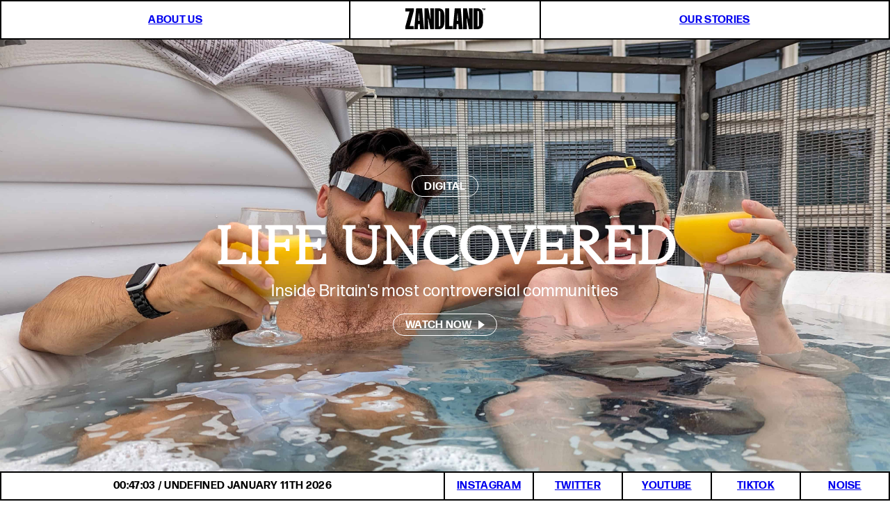

--- FILE ---
content_type: text/html; charset=UTF-8
request_url: https://zand.land/stories/life-uncovered/
body_size: 15339
content:
<!DOCTYPE html>
<html lang="en">
  <head>
    <title>Life Uncovered with Ben Zand &#x2d; Zandland™</title>
<link crossorigin data-rocket-preconnect href="https://cdn-cookieyes.com" rel="preconnect">
<link crossorigin data-rocket-preconnect href="https://www.googletagmanager.com" rel="preconnect">
<link crossorigin data-rocket-preconnect href="https://stats.wp.com" rel="preconnect"><link rel="preload" data-rocket-preload as="image" href="https://zand.land/wp-content/uploads/2023/11/PXL_20230730_134212910.jpg" fetchpriority="high">
<script data-minify="1" id="cookieyes" type="text/javascript" src="https://zand.land/wp-content/cache/min/1/client_data/f6ae89695a88c81fc046d622/script.js?ver=1737599584"></script>
<!-- The SEO Framework by Sybre Waaijer -->
<meta name="robots" content="max-snippet:-1,max-image-preview:large,max-video-preview:-1" />
<link rel="canonical" href="https://zand.land/stories/life-uncovered/" />
<meta property="og:type" content="article" />
<meta property="og:locale" content="en_US" />
<meta property="og:site_name" content="Zandland™" />
<meta property="og:title" content="Life Uncovered with Ben Zand" />
<meta property="og:url" content="https://zand.land/stories/life-uncovered/" />
<meta property="og:image" content="https://zandlandfilms.com/wp-content/uploads/2023/01/cropped-ZL_BTS1-1.jpg" />
<meta property="og:image:width" content="1280" />
<meta property="og:image:height" content="672" />
<meta property="article:published_time" content="2023-11-15T19:52:59+00:00" />
<meta property="article:modified_time" content="2025-01-07T19:41:34+00:00" />
<meta name="twitter:card" content="summary_large_image" />
<meta name="twitter:title" content="Life Uncovered with Ben Zand" />
<meta name="twitter:image" content="https://zandlandfilms.com/wp-content/uploads/2023/01/cropped-ZL_BTS1-1.jpg" />
<script type="application/ld+json">{"@context":"https://schema.org","@graph":[{"@type":"WebSite","@id":"https://zand.land/#/schema/WebSite","url":"https://zand.land/","name":"Zandland™","description":"A Documentary Film Company","inLanguage":"en-US","potentialAction":{"@type":"SearchAction","target":{"@type":"EntryPoint","urlTemplate":"https://zand.land/search/{search_term_string}/"},"query-input":"required name=search_term_string"},"publisher":{"@type":"Organization","@id":"https://zand.land/#/schema/Organization","name":"Zandland™","url":"https://zand.land/","logo":{"@type":"ImageObject","url":"https://zandlandfilms.com/wp-content/uploads/2023/02/Frame.png","contentUrl":"https://zandlandfilms.com/wp-content/uploads/2023/02/Frame.png","width":2560,"height":666,"contentSize":"13552"}}},{"@type":"WebPage","@id":"https://zand.land/stories/life-uncovered/","url":"https://zand.land/stories/life-uncovered/","name":"Life Uncovered with Ben Zand &#x2d; Zandland™","inLanguage":"en-US","isPartOf":{"@id":"https://zand.land/#/schema/WebSite"},"breadcrumb":{"@type":"BreadcrumbList","@id":"https://zand.land/#/schema/BreadcrumbList","itemListElement":[{"@type":"ListItem","position":1,"item":"https://zand.land/","name":"Zandland™"},{"@type":"ListItem","position":2,"name":"Life Uncovered with Ben Zand"}]},"potentialAction":{"@type":"ReadAction","target":"https://zand.land/stories/life-uncovered/"},"datePublished":"2023-11-15T19:52:59+00:00","dateModified":"2025-01-07T19:41:34+00:00"}]}</script>
<!-- / The SEO Framework by Sybre Waaijer | 3.37ms meta | 0.26ms boot -->

<link rel='dns-prefetch' href='//stats.wp.com' />

<link rel="alternate" type="application/rss+xml" title="Zandland™ &raquo; Feed" href="https://zand.land/feed/" />
<link rel="alternate" type="application/rss+xml" title="Zandland™ &raquo; Comments Feed" href="https://zand.land/comments/feed/" />
<link rel="alternate" title="oEmbed (JSON)" type="application/json+oembed" href="https://zand.land/wp-json/oembed/1.0/embed?url=https%3A%2F%2Fzand.land%2Fstories%2Flife-uncovered%2F" />
<link rel="alternate" title="oEmbed (XML)" type="text/xml+oembed" href="https://zand.land/wp-json/oembed/1.0/embed?url=https%3A%2F%2Fzand.land%2Fstories%2Flife-uncovered%2F&#038;format=xml" />
		<!-- This site uses the Google Analytics by MonsterInsights plugin v9.11.1 - Using Analytics tracking - https://www.monsterinsights.com/ -->
							<script src="//www.googletagmanager.com/gtag/js?id=G-R5L0W5G842"  data-cfasync="false" data-wpfc-render="false" type="text/javascript" async></script>
			<script data-cfasync="false" data-wpfc-render="false" type="text/javascript">
				var mi_version = '9.11.1';
				var mi_track_user = true;
				var mi_no_track_reason = '';
								var MonsterInsightsDefaultLocations = {"page_location":"https:\/\/zand.land\/stories\/life-uncovered\/"};
								if ( typeof MonsterInsightsPrivacyGuardFilter === 'function' ) {
					var MonsterInsightsLocations = (typeof MonsterInsightsExcludeQuery === 'object') ? MonsterInsightsPrivacyGuardFilter( MonsterInsightsExcludeQuery ) : MonsterInsightsPrivacyGuardFilter( MonsterInsightsDefaultLocations );
				} else {
					var MonsterInsightsLocations = (typeof MonsterInsightsExcludeQuery === 'object') ? MonsterInsightsExcludeQuery : MonsterInsightsDefaultLocations;
				}

								var disableStrs = [
										'ga-disable-G-R5L0W5G842',
									];

				/* Function to detect opted out users */
				function __gtagTrackerIsOptedOut() {
					for (var index = 0; index < disableStrs.length; index++) {
						if (document.cookie.indexOf(disableStrs[index] + '=true') > -1) {
							return true;
						}
					}

					return false;
				}

				/* Disable tracking if the opt-out cookie exists. */
				if (__gtagTrackerIsOptedOut()) {
					for (var index = 0; index < disableStrs.length; index++) {
						window[disableStrs[index]] = true;
					}
				}

				/* Opt-out function */
				function __gtagTrackerOptout() {
					for (var index = 0; index < disableStrs.length; index++) {
						document.cookie = disableStrs[index] + '=true; expires=Thu, 31 Dec 2099 23:59:59 UTC; path=/';
						window[disableStrs[index]] = true;
					}
				}

				if ('undefined' === typeof gaOptout) {
					function gaOptout() {
						__gtagTrackerOptout();
					}
				}
								window.dataLayer = window.dataLayer || [];

				window.MonsterInsightsDualTracker = {
					helpers: {},
					trackers: {},
				};
				if (mi_track_user) {
					function __gtagDataLayer() {
						dataLayer.push(arguments);
					}

					function __gtagTracker(type, name, parameters) {
						if (!parameters) {
							parameters = {};
						}

						if (parameters.send_to) {
							__gtagDataLayer.apply(null, arguments);
							return;
						}

						if (type === 'event') {
														parameters.send_to = monsterinsights_frontend.v4_id;
							var hookName = name;
							if (typeof parameters['event_category'] !== 'undefined') {
								hookName = parameters['event_category'] + ':' + name;
							}

							if (typeof MonsterInsightsDualTracker.trackers[hookName] !== 'undefined') {
								MonsterInsightsDualTracker.trackers[hookName](parameters);
							} else {
								__gtagDataLayer('event', name, parameters);
							}
							
						} else {
							__gtagDataLayer.apply(null, arguments);
						}
					}

					__gtagTracker('js', new Date());
					__gtagTracker('set', {
						'developer_id.dZGIzZG': true,
											});
					if ( MonsterInsightsLocations.page_location ) {
						__gtagTracker('set', MonsterInsightsLocations);
					}
										__gtagTracker('config', 'G-R5L0W5G842', {"forceSSL":"true","link_attribution":"true"} );
										window.gtag = __gtagTracker;										(function () {
						/* https://developers.google.com/analytics/devguides/collection/analyticsjs/ */
						/* ga and __gaTracker compatibility shim. */
						var noopfn = function () {
							return null;
						};
						var newtracker = function () {
							return new Tracker();
						};
						var Tracker = function () {
							return null;
						};
						var p = Tracker.prototype;
						p.get = noopfn;
						p.set = noopfn;
						p.send = function () {
							var args = Array.prototype.slice.call(arguments);
							args.unshift('send');
							__gaTracker.apply(null, args);
						};
						var __gaTracker = function () {
							var len = arguments.length;
							if (len === 0) {
								return;
							}
							var f = arguments[len - 1];
							if (typeof f !== 'object' || f === null || typeof f.hitCallback !== 'function') {
								if ('send' === arguments[0]) {
									var hitConverted, hitObject = false, action;
									if ('event' === arguments[1]) {
										if ('undefined' !== typeof arguments[3]) {
											hitObject = {
												'eventAction': arguments[3],
												'eventCategory': arguments[2],
												'eventLabel': arguments[4],
												'value': arguments[5] ? arguments[5] : 1,
											}
										}
									}
									if ('pageview' === arguments[1]) {
										if ('undefined' !== typeof arguments[2]) {
											hitObject = {
												'eventAction': 'page_view',
												'page_path': arguments[2],
											}
										}
									}
									if (typeof arguments[2] === 'object') {
										hitObject = arguments[2];
									}
									if (typeof arguments[5] === 'object') {
										Object.assign(hitObject, arguments[5]);
									}
									if ('undefined' !== typeof arguments[1].hitType) {
										hitObject = arguments[1];
										if ('pageview' === hitObject.hitType) {
											hitObject.eventAction = 'page_view';
										}
									}
									if (hitObject) {
										action = 'timing' === arguments[1].hitType ? 'timing_complete' : hitObject.eventAction;
										hitConverted = mapArgs(hitObject);
										__gtagTracker('event', action, hitConverted);
									}
								}
								return;
							}

							function mapArgs(args) {
								var arg, hit = {};
								var gaMap = {
									'eventCategory': 'event_category',
									'eventAction': 'event_action',
									'eventLabel': 'event_label',
									'eventValue': 'event_value',
									'nonInteraction': 'non_interaction',
									'timingCategory': 'event_category',
									'timingVar': 'name',
									'timingValue': 'value',
									'timingLabel': 'event_label',
									'page': 'page_path',
									'location': 'page_location',
									'title': 'page_title',
									'referrer' : 'page_referrer',
								};
								for (arg in args) {
																		if (!(!args.hasOwnProperty(arg) || !gaMap.hasOwnProperty(arg))) {
										hit[gaMap[arg]] = args[arg];
									} else {
										hit[arg] = args[arg];
									}
								}
								return hit;
							}

							try {
								f.hitCallback();
							} catch (ex) {
							}
						};
						__gaTracker.create = newtracker;
						__gaTracker.getByName = newtracker;
						__gaTracker.getAll = function () {
							return [];
						};
						__gaTracker.remove = noopfn;
						__gaTracker.loaded = true;
						window['__gaTracker'] = __gaTracker;
					})();
									} else {
										console.log("");
					(function () {
						function __gtagTracker() {
							return null;
						}

						window['__gtagTracker'] = __gtagTracker;
						window['gtag'] = __gtagTracker;
					})();
									}
			</script>
							<!-- / Google Analytics by MonsterInsights -->
		<style id='wp-img-auto-sizes-contain-inline-css' type='text/css'>
img:is([sizes=auto i],[sizes^="auto," i]){contain-intrinsic-size:3000px 1500px}
/*# sourceURL=wp-img-auto-sizes-contain-inline-css */
</style>
<style id='wp-emoji-styles-inline-css' type='text/css'>

	img.wp-smiley, img.emoji {
		display: inline !important;
		border: none !important;
		box-shadow: none !important;
		height: 1em !important;
		width: 1em !important;
		margin: 0 0.07em !important;
		vertical-align: -0.1em !important;
		background: none !important;
		padding: 0 !important;
	}
/*# sourceURL=wp-emoji-styles-inline-css */
</style>
<style id='wp-block-library-inline-css' type='text/css'>
:root{--wp-block-synced-color:#7a00df;--wp-block-synced-color--rgb:122,0,223;--wp-bound-block-color:var(--wp-block-synced-color);--wp-editor-canvas-background:#ddd;--wp-admin-theme-color:#007cba;--wp-admin-theme-color--rgb:0,124,186;--wp-admin-theme-color-darker-10:#006ba1;--wp-admin-theme-color-darker-10--rgb:0,107,160.5;--wp-admin-theme-color-darker-20:#005a87;--wp-admin-theme-color-darker-20--rgb:0,90,135;--wp-admin-border-width-focus:2px}@media (min-resolution:192dpi){:root{--wp-admin-border-width-focus:1.5px}}.wp-element-button{cursor:pointer}:root .has-very-light-gray-background-color{background-color:#eee}:root .has-very-dark-gray-background-color{background-color:#313131}:root .has-very-light-gray-color{color:#eee}:root .has-very-dark-gray-color{color:#313131}:root .has-vivid-green-cyan-to-vivid-cyan-blue-gradient-background{background:linear-gradient(135deg,#00d084,#0693e3)}:root .has-purple-crush-gradient-background{background:linear-gradient(135deg,#34e2e4,#4721fb 50%,#ab1dfe)}:root .has-hazy-dawn-gradient-background{background:linear-gradient(135deg,#faaca8,#dad0ec)}:root .has-subdued-olive-gradient-background{background:linear-gradient(135deg,#fafae1,#67a671)}:root .has-atomic-cream-gradient-background{background:linear-gradient(135deg,#fdd79a,#004a59)}:root .has-nightshade-gradient-background{background:linear-gradient(135deg,#330968,#31cdcf)}:root .has-midnight-gradient-background{background:linear-gradient(135deg,#020381,#2874fc)}:root{--wp--preset--font-size--normal:16px;--wp--preset--font-size--huge:42px}.has-regular-font-size{font-size:1em}.has-larger-font-size{font-size:2.625em}.has-normal-font-size{font-size:var(--wp--preset--font-size--normal)}.has-huge-font-size{font-size:var(--wp--preset--font-size--huge)}.has-text-align-center{text-align:center}.has-text-align-left{text-align:left}.has-text-align-right{text-align:right}.has-fit-text{white-space:nowrap!important}#end-resizable-editor-section{display:none}.aligncenter{clear:both}.items-justified-left{justify-content:flex-start}.items-justified-center{justify-content:center}.items-justified-right{justify-content:flex-end}.items-justified-space-between{justify-content:space-between}.screen-reader-text{border:0;clip-path:inset(50%);height:1px;margin:-1px;overflow:hidden;padding:0;position:absolute;width:1px;word-wrap:normal!important}.screen-reader-text:focus{background-color:#ddd;clip-path:none;color:#444;display:block;font-size:1em;height:auto;left:5px;line-height:normal;padding:15px 23px 14px;text-decoration:none;top:5px;width:auto;z-index:100000}html :where(.has-border-color){border-style:solid}html :where([style*=border-top-color]){border-top-style:solid}html :where([style*=border-right-color]){border-right-style:solid}html :where([style*=border-bottom-color]){border-bottom-style:solid}html :where([style*=border-left-color]){border-left-style:solid}html :where([style*=border-width]){border-style:solid}html :where([style*=border-top-width]){border-top-style:solid}html :where([style*=border-right-width]){border-right-style:solid}html :where([style*=border-bottom-width]){border-bottom-style:solid}html :where([style*=border-left-width]){border-left-style:solid}html :where(img[class*=wp-image-]){height:auto;max-width:100%}:where(figure){margin:0 0 1em}html :where(.is-position-sticky){--wp-admin--admin-bar--position-offset:var(--wp-admin--admin-bar--height,0px)}@media screen and (max-width:600px){html :where(.is-position-sticky){--wp-admin--admin-bar--position-offset:0px}}

/*# sourceURL=wp-block-library-inline-css */
</style><style id='global-styles-inline-css' type='text/css'>
:root{--wp--preset--aspect-ratio--square: 1;--wp--preset--aspect-ratio--4-3: 4/3;--wp--preset--aspect-ratio--3-4: 3/4;--wp--preset--aspect-ratio--3-2: 3/2;--wp--preset--aspect-ratio--2-3: 2/3;--wp--preset--aspect-ratio--16-9: 16/9;--wp--preset--aspect-ratio--9-16: 9/16;--wp--preset--color--black: #000000;--wp--preset--color--cyan-bluish-gray: #abb8c3;--wp--preset--color--white: #ffffff;--wp--preset--color--pale-pink: #f78da7;--wp--preset--color--vivid-red: #cf2e2e;--wp--preset--color--luminous-vivid-orange: #ff6900;--wp--preset--color--luminous-vivid-amber: #fcb900;--wp--preset--color--light-green-cyan: #7bdcb5;--wp--preset--color--vivid-green-cyan: #00d084;--wp--preset--color--pale-cyan-blue: #8ed1fc;--wp--preset--color--vivid-cyan-blue: #0693e3;--wp--preset--color--vivid-purple: #9b51e0;--wp--preset--gradient--vivid-cyan-blue-to-vivid-purple: linear-gradient(135deg,rgb(6,147,227) 0%,rgb(155,81,224) 100%);--wp--preset--gradient--light-green-cyan-to-vivid-green-cyan: linear-gradient(135deg,rgb(122,220,180) 0%,rgb(0,208,130) 100%);--wp--preset--gradient--luminous-vivid-amber-to-luminous-vivid-orange: linear-gradient(135deg,rgb(252,185,0) 0%,rgb(255,105,0) 100%);--wp--preset--gradient--luminous-vivid-orange-to-vivid-red: linear-gradient(135deg,rgb(255,105,0) 0%,rgb(207,46,46) 100%);--wp--preset--gradient--very-light-gray-to-cyan-bluish-gray: linear-gradient(135deg,rgb(238,238,238) 0%,rgb(169,184,195) 100%);--wp--preset--gradient--cool-to-warm-spectrum: linear-gradient(135deg,rgb(74,234,220) 0%,rgb(151,120,209) 20%,rgb(207,42,186) 40%,rgb(238,44,130) 60%,rgb(251,105,98) 80%,rgb(254,248,76) 100%);--wp--preset--gradient--blush-light-purple: linear-gradient(135deg,rgb(255,206,236) 0%,rgb(152,150,240) 100%);--wp--preset--gradient--blush-bordeaux: linear-gradient(135deg,rgb(254,205,165) 0%,rgb(254,45,45) 50%,rgb(107,0,62) 100%);--wp--preset--gradient--luminous-dusk: linear-gradient(135deg,rgb(255,203,112) 0%,rgb(199,81,192) 50%,rgb(65,88,208) 100%);--wp--preset--gradient--pale-ocean: linear-gradient(135deg,rgb(255,245,203) 0%,rgb(182,227,212) 50%,rgb(51,167,181) 100%);--wp--preset--gradient--electric-grass: linear-gradient(135deg,rgb(202,248,128) 0%,rgb(113,206,126) 100%);--wp--preset--gradient--midnight: linear-gradient(135deg,rgb(2,3,129) 0%,rgb(40,116,252) 100%);--wp--preset--font-size--small: 13px;--wp--preset--font-size--medium: 20px;--wp--preset--font-size--large: 36px;--wp--preset--font-size--x-large: 42px;--wp--preset--spacing--20: 0.44rem;--wp--preset--spacing--30: 0.67rem;--wp--preset--spacing--40: 1rem;--wp--preset--spacing--50: 1.5rem;--wp--preset--spacing--60: 2.25rem;--wp--preset--spacing--70: 3.38rem;--wp--preset--spacing--80: 5.06rem;--wp--preset--shadow--natural: 6px 6px 9px rgba(0, 0, 0, 0.2);--wp--preset--shadow--deep: 12px 12px 50px rgba(0, 0, 0, 0.4);--wp--preset--shadow--sharp: 6px 6px 0px rgba(0, 0, 0, 0.2);--wp--preset--shadow--outlined: 6px 6px 0px -3px rgb(255, 255, 255), 6px 6px rgb(0, 0, 0);--wp--preset--shadow--crisp: 6px 6px 0px rgb(0, 0, 0);}:where(.is-layout-flex){gap: 0.5em;}:where(.is-layout-grid){gap: 0.5em;}body .is-layout-flex{display: flex;}.is-layout-flex{flex-wrap: wrap;align-items: center;}.is-layout-flex > :is(*, div){margin: 0;}body .is-layout-grid{display: grid;}.is-layout-grid > :is(*, div){margin: 0;}:where(.wp-block-columns.is-layout-flex){gap: 2em;}:where(.wp-block-columns.is-layout-grid){gap: 2em;}:where(.wp-block-post-template.is-layout-flex){gap: 1.25em;}:where(.wp-block-post-template.is-layout-grid){gap: 1.25em;}.has-black-color{color: var(--wp--preset--color--black) !important;}.has-cyan-bluish-gray-color{color: var(--wp--preset--color--cyan-bluish-gray) !important;}.has-white-color{color: var(--wp--preset--color--white) !important;}.has-pale-pink-color{color: var(--wp--preset--color--pale-pink) !important;}.has-vivid-red-color{color: var(--wp--preset--color--vivid-red) !important;}.has-luminous-vivid-orange-color{color: var(--wp--preset--color--luminous-vivid-orange) !important;}.has-luminous-vivid-amber-color{color: var(--wp--preset--color--luminous-vivid-amber) !important;}.has-light-green-cyan-color{color: var(--wp--preset--color--light-green-cyan) !important;}.has-vivid-green-cyan-color{color: var(--wp--preset--color--vivid-green-cyan) !important;}.has-pale-cyan-blue-color{color: var(--wp--preset--color--pale-cyan-blue) !important;}.has-vivid-cyan-blue-color{color: var(--wp--preset--color--vivid-cyan-blue) !important;}.has-vivid-purple-color{color: var(--wp--preset--color--vivid-purple) !important;}.has-black-background-color{background-color: var(--wp--preset--color--black) !important;}.has-cyan-bluish-gray-background-color{background-color: var(--wp--preset--color--cyan-bluish-gray) !important;}.has-white-background-color{background-color: var(--wp--preset--color--white) !important;}.has-pale-pink-background-color{background-color: var(--wp--preset--color--pale-pink) !important;}.has-vivid-red-background-color{background-color: var(--wp--preset--color--vivid-red) !important;}.has-luminous-vivid-orange-background-color{background-color: var(--wp--preset--color--luminous-vivid-orange) !important;}.has-luminous-vivid-amber-background-color{background-color: var(--wp--preset--color--luminous-vivid-amber) !important;}.has-light-green-cyan-background-color{background-color: var(--wp--preset--color--light-green-cyan) !important;}.has-vivid-green-cyan-background-color{background-color: var(--wp--preset--color--vivid-green-cyan) !important;}.has-pale-cyan-blue-background-color{background-color: var(--wp--preset--color--pale-cyan-blue) !important;}.has-vivid-cyan-blue-background-color{background-color: var(--wp--preset--color--vivid-cyan-blue) !important;}.has-vivid-purple-background-color{background-color: var(--wp--preset--color--vivid-purple) !important;}.has-black-border-color{border-color: var(--wp--preset--color--black) !important;}.has-cyan-bluish-gray-border-color{border-color: var(--wp--preset--color--cyan-bluish-gray) !important;}.has-white-border-color{border-color: var(--wp--preset--color--white) !important;}.has-pale-pink-border-color{border-color: var(--wp--preset--color--pale-pink) !important;}.has-vivid-red-border-color{border-color: var(--wp--preset--color--vivid-red) !important;}.has-luminous-vivid-orange-border-color{border-color: var(--wp--preset--color--luminous-vivid-orange) !important;}.has-luminous-vivid-amber-border-color{border-color: var(--wp--preset--color--luminous-vivid-amber) !important;}.has-light-green-cyan-border-color{border-color: var(--wp--preset--color--light-green-cyan) !important;}.has-vivid-green-cyan-border-color{border-color: var(--wp--preset--color--vivid-green-cyan) !important;}.has-pale-cyan-blue-border-color{border-color: var(--wp--preset--color--pale-cyan-blue) !important;}.has-vivid-cyan-blue-border-color{border-color: var(--wp--preset--color--vivid-cyan-blue) !important;}.has-vivid-purple-border-color{border-color: var(--wp--preset--color--vivid-purple) !important;}.has-vivid-cyan-blue-to-vivid-purple-gradient-background{background: var(--wp--preset--gradient--vivid-cyan-blue-to-vivid-purple) !important;}.has-light-green-cyan-to-vivid-green-cyan-gradient-background{background: var(--wp--preset--gradient--light-green-cyan-to-vivid-green-cyan) !important;}.has-luminous-vivid-amber-to-luminous-vivid-orange-gradient-background{background: var(--wp--preset--gradient--luminous-vivid-amber-to-luminous-vivid-orange) !important;}.has-luminous-vivid-orange-to-vivid-red-gradient-background{background: var(--wp--preset--gradient--luminous-vivid-orange-to-vivid-red) !important;}.has-very-light-gray-to-cyan-bluish-gray-gradient-background{background: var(--wp--preset--gradient--very-light-gray-to-cyan-bluish-gray) !important;}.has-cool-to-warm-spectrum-gradient-background{background: var(--wp--preset--gradient--cool-to-warm-spectrum) !important;}.has-blush-light-purple-gradient-background{background: var(--wp--preset--gradient--blush-light-purple) !important;}.has-blush-bordeaux-gradient-background{background: var(--wp--preset--gradient--blush-bordeaux) !important;}.has-luminous-dusk-gradient-background{background: var(--wp--preset--gradient--luminous-dusk) !important;}.has-pale-ocean-gradient-background{background: var(--wp--preset--gradient--pale-ocean) !important;}.has-electric-grass-gradient-background{background: var(--wp--preset--gradient--electric-grass) !important;}.has-midnight-gradient-background{background: var(--wp--preset--gradient--midnight) !important;}.has-small-font-size{font-size: var(--wp--preset--font-size--small) !important;}.has-medium-font-size{font-size: var(--wp--preset--font-size--medium) !important;}.has-large-font-size{font-size: var(--wp--preset--font-size--large) !important;}.has-x-large-font-size{font-size: var(--wp--preset--font-size--x-large) !important;}
/*# sourceURL=global-styles-inline-css */
</style>

<style id='classic-theme-styles-inline-css' type='text/css'>
/*! This file is auto-generated */
.wp-block-button__link{color:#fff;background-color:#32373c;border-radius:9999px;box-shadow:none;text-decoration:none;padding:calc(.667em + 2px) calc(1.333em + 2px);font-size:1.125em}.wp-block-file__button{background:#32373c;color:#fff;text-decoration:none}
/*# sourceURL=/wp-includes/css/classic-themes.min.css */
</style>
<link data-minify="1" rel='stylesheet' id='app-css' href='https://zand.land/wp-content/cache/background-css/1/zand.land/wp-content/cache/min/1/wp-content/themes/zandland/assets/dist/app.css?ver=1737599584&wpr_t=1768070328' type='text/css' media='all' />
<style id='rocket-lazyload-inline-css' type='text/css'>
.rll-youtube-player{position:relative;padding-bottom:56.23%;height:0;overflow:hidden;max-width:100%;}.rll-youtube-player:focus-within{outline: 2px solid currentColor;outline-offset: 5px;}.rll-youtube-player iframe{position:absolute;top:0;left:0;width:100%;height:100%;z-index:100;background:0 0}.rll-youtube-player img{bottom:0;display:block;left:0;margin:auto;max-width:100%;width:100%;position:absolute;right:0;top:0;border:none;height:auto;-webkit-transition:.4s all;-moz-transition:.4s all;transition:.4s all}.rll-youtube-player img:hover{-webkit-filter:brightness(75%)}.rll-youtube-player .play{height:100%;width:100%;left:0;top:0;position:absolute;background:var(--wpr-bg-4b2b783c-a035-4eb1-a786-704abb0f2ba0) no-repeat center;background-color: transparent !important;cursor:pointer;border:none;}
/*# sourceURL=rocket-lazyload-inline-css */
</style>
<script type="text/javascript" src="https://zand.land/wp-content/plugins/google-analytics-for-wordpress/assets/js/frontend-gtag.min.js?ver=9.11.1" id="monsterinsights-frontend-script-js" async="async" data-wp-strategy="async"></script>
<script data-cfasync="false" data-wpfc-render="false" type="text/javascript" id='monsterinsights-frontend-script-js-extra'>/* <![CDATA[ */
var monsterinsights_frontend = {"js_events_tracking":"true","download_extensions":"doc,pdf,ppt,zip,xls,docx,pptx,xlsx","inbound_paths":"[{\"path\":\"\\\/go\\\/\",\"label\":\"affiliate\"},{\"path\":\"\\\/recommend\\\/\",\"label\":\"affiliate\"}]","home_url":"https:\/\/zand.land","hash_tracking":"false","v4_id":"G-R5L0W5G842"};/* ]]> */
</script>
<link rel="https://api.w.org/" href="https://zand.land/wp-json/" /><link rel="alternate" title="JSON" type="application/json" href="https://zand.land/wp-json/wp/v2/story/506" /><link rel="EditURI" type="application/rsd+xml" title="RSD" href="https://zand.land/xmlrpc.php?rsd" />
	<style>img#wpstats{display:none}</style>
		<link rel="apple-touch-icon" sizes="180x180" href="/wp-content/uploads/fbrfg/apple-touch-icon.png">
<link rel="icon" type="image/png" sizes="32x32" href="/wp-content/uploads/fbrfg/favicon-32x32.png">
<link rel="icon" type="image/png" sizes="16x16" href="/wp-content/uploads/fbrfg/favicon-16x16.png">
<link rel="manifest" href="/wp-content/uploads/fbrfg/site.webmanifest">
<link rel="mask-icon" href="/wp-content/uploads/fbrfg/safari-pinned-tab.svg" color="#5bbad5">
<link rel="shortcut icon" href="/wp-content/uploads/fbrfg/favicon.ico">
<meta name="msapplication-TileColor" content="#da532c">
<meta name="msapplication-config" content="/wp-content/uploads/fbrfg/browserconfig.xml">
<meta name="theme-color" content="#ffffff">		<style type="text/css" id="wp-custom-css">
			.cky-consent-container .cky-consent-bar.cky-consent-bar {
    padding-top: 5px;
    padding-bottom: 5px;
    font-family: 'forma-djr-text';
    text-transform: uppercase;
}

.cky-notice-btn-wrapper .cky-btn {
    text-transform: uppercase;
    padding: 5px 10px;
    line-height: 1;
}

.cky-preference-header,
.cky-accordion-header .cky-always-active, .cky-accordion-header-wrapper .cky-accordion-header .cky-accordion-btn {
	    font-family: 'Arizona';
    text-transform: uppercase;
	color: white!important;
	
}

.cky-modal {
	    font-family: 'forma-djr-text';
}

.cky-prefrence-btn-wrapper .cky-btn {
	text-transform: uppercase;
}

.cky-modal .cky-audit-table {
	background-color: transparent!important;
	color: white!important;
}

.cky-modal .cky-audit-table .cky-cookie-des-table {
	padding: 0
}

.cky-modal .cky-audit-table .cky-cookie-des-table li {
	border-bottom: 1px solid white;
}

.cky-modal .cky-audit-table .cky-cookie-des-table li:last-child {
	border-bottom:none;
}

.cky-switch input[type="checkbox"]:checked {
    background: white!important;
}

.cky-switch input[type="checkbox"]:checked:before {
    background: black;
}

.cky-footer-wrapper div:last-child {
	display:none!important;
}

.cky-modal button.cky-show-desc-btn:not(:hover):not(:active) {
	color: white;
}

.cky-audit-table-element {
	text-transform: uppercase;
	font-family: 'forma-djr-text';
}

.cky-btn-revisit-wrapper {
	display:none!important;
}		</style>
		<style id="yellow-pencil">
/*
	The following CSS codes are created by the YellowPencil plugin.
	https://yellowpencil.waspthemes.com/
*/
body{opacity: 1 !important;overflow: auto !important;}.is-loading, .intro, .locked{opacity: 1 !important;visibility: visible !important;}.wrapper main .text{-webkit-transform:translatex(0px) translatey(0px);-ms-transform:translatex(0px) translatey(0px);transform:translatex(0px) translatey(0px);}.wrapper main blockquote{text-transform:uppercase;}.image-text-block .img p{text-transform:uppercase !important;}.text p > span{text-transform:none;}.text p{text-transform:none;}.hero main p{text-transform:none !important;line-height:0px;}.text p > span{text-transform:none;}.wrapper main blockquote{text-transform:none;}.hero main h1{background-color:transparent;background-position-x:0%;background-repeat:repeat;-webkit-transform:translatex(0px) translatey(0px);-ms-transform:translatex(0px) translatey(0px);transform:translatex(0px) translatey(0px);font-style:normal;color:#ffffff;border-width:0px;border-color:#020202;}
</style><noscript><style id="rocket-lazyload-nojs-css">.rll-youtube-player, [data-lazy-src]{display:none !important;}</style></noscript>
    <meta charset="UTF-8" />
    <meta http-equiv="X-UA-Compatible" content="IE=edge" />
    <meta name="viewport" content="width=device-width, initial-scale=1.0" />
    <title>
      Zandland™
    </title>
  <style id="rocket-lazyrender-inline-css">[data-wpr-lazyrender] {content-visibility: auto;}</style><style id="wpr-lazyload-bg-container"></style><style id="wpr-lazyload-bg-exclusion"></style>
<noscript>
<style id="wpr-lazyload-bg-nostyle">.slick-loading .slick-list{--wpr-bg-ed61a7cd-3b87-405a-a1fd-28e9bf0a37b0: url('https://zand.land/images/vendor/slick-carousel/slick/ajax-loader.gif?fb6f3c230cb846e25247dfaa1da94d8f');}.rll-youtube-player .play{--wpr-bg-4b2b783c-a035-4eb1-a786-704abb0f2ba0: url('https://zand.land/wp-content/plugins/wp-rocket/assets/img/youtube.png');}</style>
</noscript>
<script type="application/javascript">const rocket_pairs = [{"selector":".slick-loading .slick-list","style":".slick-loading .slick-list{--wpr-bg-ed61a7cd-3b87-405a-a1fd-28e9bf0a37b0: url('https:\/\/zand.land\/images\/vendor\/slick-carousel\/slick\/ajax-loader.gif?fb6f3c230cb846e25247dfaa1da94d8f');}","hash":"ed61a7cd-3b87-405a-a1fd-28e9bf0a37b0","url":"https:\/\/zand.land\/images\/vendor\/slick-carousel\/slick\/ajax-loader.gif?fb6f3c230cb846e25247dfaa1da94d8f"},{"selector":".rll-youtube-player .play","style":".rll-youtube-player .play{--wpr-bg-4b2b783c-a035-4eb1-a786-704abb0f2ba0: url('https:\/\/zand.land\/wp-content\/plugins\/wp-rocket\/assets\/img\/youtube.png');}","hash":"4b2b783c-a035-4eb1-a786-704abb0f2ba0","url":"https:\/\/zand.land\/wp-content\/plugins\/wp-rocket\/assets\/img\/youtube.png"}]; const rocket_excluded_pairs = [];</script><meta name="generator" content="WP Rocket 3.19.4" data-wpr-features="wpr_lazyload_css_bg_img wpr_minify_js wpr_lazyload_images wpr_lazyload_iframes wpr_preconnect_external_domains wpr_automatic_lazy_rendering wpr_oci wpr_cache_webp wpr_minify_css wpr_preload_links wpr_desktop" /></head>
  <body>
    <div  class="load-overlay"></div>
    <div  class="wrapper">
      <main >
        <header >
  <a href="/about" class="transition">
    About Us
  </a>
  <a href="/" class="logo transition">
    <div class="logo-wrapper">
      <svg xmlns="http://www.w3.org/2000/svg" viewBox="0 0 967 252" title="Zandland" class="main-logo">
  <path d="M939.879 98.675v54.65c0 69.832-25.777 98.675-69.05 98.675h-46.647V0h46.647c43.273 0 69.05 28.843 69.05 98.675Zm-64.136 119.931c9.819 0 14.113-6.376 14.113-19.128V50.704c0-12.751-4.294-19.127-14.113-19.127h-2.763v187.029h2.763ZM927.461 4.204h5.884v15.818h5.011V4.204h5.944V0h-16.839v4.204ZM960.206 0l-2.494 8.762c-.336 1.264-1.135 4.566-1.135 4.566h-.06s-.791-3.302-1.157-4.566L952.896 0h-6.736v20.022h4.503V9.967c0-.813-.082-4.034-.082-4.034h.06s.709 3.021.933 3.753l2.89 10.336h4.129l2.912-10.358c.224-.732.934-3.724.934-3.724h.059s-.082 3.192-.082 4.004v10.078h4.585V0h-6.795ZM0 221.037 50.33 37.953H.917V0H102.19v30.97L52.166 214.056h49.097v37.952H0v-30.97ZM202.474 0l23.014 248.971v3.036h-47.872l-3.988-61.941h-19.639l-3.987 61.941h-42.959v-3.036L130.05 0h72.424Zm-31.302 151.81-5.832-89.565h-3.069l-5.832 89.565h14.733ZM277.782 0l24.246 128.124h3.069L301.102 0h45.722v252h-46.028L276.55 123.566h-3.07L277.468 252h-45.722V0h46.036Zm194.984 98.675v54.65c0 69.832-25.777 98.675-69.05 98.675h-46.648V0h46.648c43.273 0 69.05 28.843 69.05 98.675ZM408.63 218.606c9.819 0 14.113-6.376 14.113-19.128V50.704c0-12.751-4.294-19.127-14.113-19.127h-2.763v187.029h2.763ZM530.576 0v214.055h38.972v37.952h-88.689V0h49.717Zm139.012 0 23.014 248.971v3.036h-47.873l-3.987-61.941h-19.639l-3.988 61.941h-42.959v-3.036L597.163 0h72.425Zm-31.303 151.81-5.832-89.565h-3.069l-5.832 89.565h14.733ZM744.895 0l24.246 128.124h3.069L768.215 0h45.722v252h-46.028l-24.246-128.434h-3.069L744.581 252h-45.722V0h46.036Z" />
</svg>
      <img class="anim"
        src="data:image/svg+xml,%3Csvg%20xmlns='http://www.w3.org/2000/svg'%20viewBox='0%200%200%200'%3E%3C/svg%3E"
        alt="Zandland" data-lazy-src="/wp-content/uploads/2023/01/Zandland_FlickingLogo_White.webp" /><noscript><img class="anim"
        src="/wp-content/uploads/2023/01/Zandland_FlickingLogo_White.webp"
        alt="Zandland" /></noscript>
    </div>
  </a>
  <a href="/stories" class="transition">
    Our Stories
  </a>

  <button class="hamburger hamburger--squeeze" type="button">
    <span class="hamburger-box"><span class="hamburger-inner"></span></span>
  </button>
</header>
<div  class="time-bar">
  <div class="time">
    <span id="time-date"></span>
  </div>
      <a href="https://www.instagram.com/zandland/" 
    target="_blank" 
        >
      Instagram
    </a>
      <a href="https://twitter.com/zandlandfilms" 
    target="_blank" 
        >
      Twitter
    </a>
      <a href="https://www.youtube.com/c/ZANDLAND/videos" 
    target="_blank" 
        >
      YouTube
    </a>
      <a href="https://www.tiktok.com/@zandlandfilms?lang=en" 
    target="_blank" 
        >
      TikTok
    </a>
      <a href="/noise" 
    target="" 
          class="transition" 
        >
      Noise
    </a>
  </div>
<nav>
  <ul class="main">
      <li>
    <a href="/about" 
    target="" 
          class="transition" 
        >
      About
    </a>
   </li>
     <li>
    <a href="/stories" 
    target="" 
          class="transition" 
        >
      Stories
    </a>
   </li>
     <li>
    <a href="mailto:contact@zandlandfilms.com" 
    target="" 
        >
      Contact
    </a>
   </li>
     <li>
    <a href="/noise" 
    target="" 
          class="transition" 
        >
      Noise
    </a>
   </li>
    </ul>
  <ul class="sub">
        <li>
      <a href="https://www.instagram.com/zandland/" 
      target="_blank" 
            >
        Instagram
      </a>
    </li>
       <li>
      <a href="https://twitter.com/zandlandfilms" 
      target="_blank" 
            >
        Twitter
      </a>
    </li>
       <li>
      <a href="https://www.youtube.com/c/ZANDLAND/videos" 
      target="_blank" 
            >
        YouTube
      </a>
    </li>
       <li>
      <a href="https://www.tiktok.com/@zandlandfilms?lang=en" 
      target="_blank" 
            >
        TikTok
      </a>
    </li>
     </ul>
</nav>
          <div class="hero story"
    style="background-image:url(' https://zand.land/wp-content/uploads/2023/11/PXL_20230730_134212910.jpg')">
    <main>
      <span class="tag">
                  Digital
              </span>
      <h1>
        Life Uncovered
      </h1>
      <p>
        Inside Britain's most controversial communities
      </p>
              <a class="tag"
          href="https://www.youtube.com/watch?v=nhnZCoUVkU4&t=492s"
          target="">
          WATCH NOW<svg viewBox="0 0 9 12"><path d="m0 0 9 5.997L0 12V0Z" /></svg>
        </a>
          </main>
  </div>

            <section  class="image-text-block">
                  <div class="img left"
            style="background-image:url(' https://zand.land/wp-content/uploads/2023/11/IMG_5540.jpg')">
            <p>
              Exploring Lives on the edge
            </p>
          </div>
                <div class="text">
          <div class="content">
            <p><span id="speechify-first-word-listening-nudge-root-94" style="position: absolute; z-index: 10000;"></span><span id="speechify-first-word-listening-nudge-94"><span id="speechify-first-word-listening-nudge-root-94" style="position: absolute; z-index: 10000;"></span><span id="speechify-first-word-listening-nudge-root-20" style="position: absolute; z-index: 10000;"></span><span id="speechify-first-word-listening-nudge-20"><span id="speechify-first-word-listening-nudge-root-20" style="position: absolute; z-index: 10000;"></span><span id="speechify-first-word-listening-nudge-20"><span id="speechify-first-word-listening-nudge-root-20" style="position: absolute; z-index: 10000;"></span><span id="speechify-first-word-listening-nudge-20"><span id="speechify-first-word-listening-nudge-root-20" style="position: absolute; z-index: 10000;"></span><span id="speechify-first-word-listening-nudge-20"><span id="speechify-first-word-listening-nudge-root-20" style="position: absolute; z-index: 10000;"></span><span id="speechify-first-word-listening-nudge-20"><span id="speechify-first-word-listening-nudge-root-20" style="position: absolute; z-index: 10000;"></span></span></span></span></span></span><span id="speechify-first-word-listening-nudge-root-20" style="position: absolute; z-index: 10000;"></span><span id="speechify-first-word-listening-nudge-20"><span id="speechify-first-word-listening-nudge-root-20" style="position: absolute; z-index: 10000;"></span><span id="speechify-first-word-listening-nudge-20"><span id="speechify-first-word-listening-nudge-root-20" style="position: absolute; z-index: 10000;"></span><span id="speechify-first-word-listening-nudge-20"><span id="speechify-first-word-listening-nudge-root-20" style="position: absolute; z-index: 10000;"></span><span id="speechify-first-word-listening-nudge-20"><span id="speechify-first-word-listening-nudge-root-20" style="position: absolute; z-index: 10000;"></span><span id="speechify-first-word-listening-nudge-20"><span id="speechify-first-word-listening-nudge-root-20" style="position: absolute; z-index: 10000;"></span><span id="speechify-first-word-listening-nudge-20"><span id="speechify-first-word-listening-nudge-root-20" style="position: absolute; z-index: 10000;"></span><span id="speechify-first-word-listening-nudge-20"><span id="speechify-first-word-listening-nudge-root-20" style="position: absolute; z-index: 10000;"></span><span id="speechify-first-word-listening-nudge-20"><span id="speechify-first-word-listening-nudge-root-24" style="position: absolute; z-index: 10000;"></span><span id="speechify-first-word-listening-nudge-24"><span id="speechify-first-word-listening-nudge-root-24" style="position: absolute; z-index: 10000;"></span><span id="speechify-first-word-listening-nudge-24"><span id="speechify-first-word-listening-nudge-root-24" style="position: absolute; z-index: 10000;"></span><span id="speechify-first-word-listening-nudge-24"><span id="speechify-first-word-listening-nudge-root-24" style="position: absolute; z-index: 10000;"></span><span id="speechify-first-word-listening-nudge-24">A docuseries that</span></span></span></span></span></span></span></span></span></span></span></span> challenges conventions and offers unprecedented access into the lives of those living on the fringes of society. This five-part series, produced by Zandland, touches on some of society&#8217;s most controversial issues. It pushes stylistic boundaries to bring forth stories that are as compelling as they are insightful.<br />
</span></p>

          </div>
        </div>
      </section>
            
                    <section  class="quote">
        <blockquote>
          Each episode is a bold exploration of societal norms and individual identity, inviting viewers to reflect on the myriad ways people choose to live their lives.
        </blockquote>
        <p>
          
        </p>
      </section>
        
                        <section  class="video">
        <div class="video-wrapper">
          <video src=""
            controlsList="nodownload"
            poster="https://zand.land/wp-content/uploads/2023/11/IMG_5663.jpg"></video>
          <div class="video-overlay">
            <svg viewBox="0 0 9 12"><path d="m0 0 9 5.997L0 12V0Z" /></svg>
          </div>
        </div>
      </section>
    
                  
          <section data-wpr-lazyrender="1" class="credits">
                  <h2>
            Assistant Producers
          </h2>
          <p>
            Ewan Atkinson<br />
George Grafton
          </p>
                  <h2>
            Producers
          </h2>
          <p>
            Almudena Garcia-Parrado<br />
Janine Weaver<br />
Indya Saunders<br />

          </p>
                  <h2>
            Editors
          </h2>
          <p>
            George Turner<br />
Sariel Heseltine
          </p>
                  <h2>
            Edit Producer
          </h2>
          <p>
            Amy Hydes
          </p>
                  <h2>
            Camera
          </h2>
          <p>
            Almudena Garcia-Parrado<br />
Daniel Bateman
          </p>
                <div class="tags">
                      <ul class="info">
                              <li>CHANNEL 4</li>
                              <li>5 X 20 MINS</li>
                              <li>OUT NOW</li>
                          </ul>
                            </div>
      </section>
            </main>

      <footer data-wpr-lazyrender="1" class="story">
            <a href="https://zand.land/stories/inside-britains-dog-fighting-gangs/" class="transition prev">
        <svg viewBox="0 0 9 12"><path d="m0 0 9 5.997L0 12V0Z" /></svg>
Previous<span>&nbsp;Story</span>
      </a>
                  <a href="https://zand.land/stories/men-for-sale-life-of-a-male-escort/" class="transition next">
        Next<span>&nbsp;Story</span><svg viewBox="0 0 9 12"><path d="m0 0 9 5.997L0 12V0Z" /></svg>
      </a>
      </footer>
      <script type="speculationrules">
{"prefetch":[{"source":"document","where":{"and":[{"href_matches":"/*"},{"not":{"href_matches":["/wp-*.php","/wp-admin/*","/wp-content/uploads/*","/wp-content/*","/wp-content/plugins/*","/wp-content/themes/zandland/*","/*\\?(.+)"]}},{"not":{"selector_matches":"a[rel~=\"nofollow\"]"}},{"not":{"selector_matches":".no-prefetch, .no-prefetch a"}}]},"eagerness":"conservative"}]}
</script>
<script type="text/javascript" id="rocket-browser-checker-js-after">
/* <![CDATA[ */
"use strict";var _createClass=function(){function defineProperties(target,props){for(var i=0;i<props.length;i++){var descriptor=props[i];descriptor.enumerable=descriptor.enumerable||!1,descriptor.configurable=!0,"value"in descriptor&&(descriptor.writable=!0),Object.defineProperty(target,descriptor.key,descriptor)}}return function(Constructor,protoProps,staticProps){return protoProps&&defineProperties(Constructor.prototype,protoProps),staticProps&&defineProperties(Constructor,staticProps),Constructor}}();function _classCallCheck(instance,Constructor){if(!(instance instanceof Constructor))throw new TypeError("Cannot call a class as a function")}var RocketBrowserCompatibilityChecker=function(){function RocketBrowserCompatibilityChecker(options){_classCallCheck(this,RocketBrowserCompatibilityChecker),this.passiveSupported=!1,this._checkPassiveOption(this),this.options=!!this.passiveSupported&&options}return _createClass(RocketBrowserCompatibilityChecker,[{key:"_checkPassiveOption",value:function(self){try{var options={get passive(){return!(self.passiveSupported=!0)}};window.addEventListener("test",null,options),window.removeEventListener("test",null,options)}catch(err){self.passiveSupported=!1}}},{key:"initRequestIdleCallback",value:function(){!1 in window&&(window.requestIdleCallback=function(cb){var start=Date.now();return setTimeout(function(){cb({didTimeout:!1,timeRemaining:function(){return Math.max(0,50-(Date.now()-start))}})},1)}),!1 in window&&(window.cancelIdleCallback=function(id){return clearTimeout(id)})}},{key:"isDataSaverModeOn",value:function(){return"connection"in navigator&&!0===navigator.connection.saveData}},{key:"supportsLinkPrefetch",value:function(){var elem=document.createElement("link");return elem.relList&&elem.relList.supports&&elem.relList.supports("prefetch")&&window.IntersectionObserver&&"isIntersecting"in IntersectionObserverEntry.prototype}},{key:"isSlowConnection",value:function(){return"connection"in navigator&&"effectiveType"in navigator.connection&&("2g"===navigator.connection.effectiveType||"slow-2g"===navigator.connection.effectiveType)}}]),RocketBrowserCompatibilityChecker}();
//# sourceURL=rocket-browser-checker-js-after
/* ]]> */
</script>
<script type="text/javascript" id="rocket-preload-links-js-extra">
/* <![CDATA[ */
var RocketPreloadLinksConfig = {"excludeUris":"/(?:.+/)?feed(?:/(?:.+/?)?)?$|/(?:.+/)?embed/|/(index.php/)?(.*)wp-json(/.*|$)|/refer/|/go/|/recommend/|/recommends/","usesTrailingSlash":"1","imageExt":"jpg|jpeg|gif|png|tiff|bmp|webp|avif|pdf|doc|docx|xls|xlsx|php","fileExt":"jpg|jpeg|gif|png|tiff|bmp|webp|avif|pdf|doc|docx|xls|xlsx|php|html|htm","siteUrl":"https://zand.land","onHoverDelay":"100","rateThrottle":"3"};
//# sourceURL=rocket-preload-links-js-extra
/* ]]> */
</script>
<script type="text/javascript" id="rocket-preload-links-js-after">
/* <![CDATA[ */
(function() {
"use strict";var r="function"==typeof Symbol&&"symbol"==typeof Symbol.iterator?function(e){return typeof e}:function(e){return e&&"function"==typeof Symbol&&e.constructor===Symbol&&e!==Symbol.prototype?"symbol":typeof e},e=function(){function i(e,t){for(var n=0;n<t.length;n++){var i=t[n];i.enumerable=i.enumerable||!1,i.configurable=!0,"value"in i&&(i.writable=!0),Object.defineProperty(e,i.key,i)}}return function(e,t,n){return t&&i(e.prototype,t),n&&i(e,n),e}}();function i(e,t){if(!(e instanceof t))throw new TypeError("Cannot call a class as a function")}var t=function(){function n(e,t){i(this,n),this.browser=e,this.config=t,this.options=this.browser.options,this.prefetched=new Set,this.eventTime=null,this.threshold=1111,this.numOnHover=0}return e(n,[{key:"init",value:function(){!this.browser.supportsLinkPrefetch()||this.browser.isDataSaverModeOn()||this.browser.isSlowConnection()||(this.regex={excludeUris:RegExp(this.config.excludeUris,"i"),images:RegExp(".("+this.config.imageExt+")$","i"),fileExt:RegExp(".("+this.config.fileExt+")$","i")},this._initListeners(this))}},{key:"_initListeners",value:function(e){-1<this.config.onHoverDelay&&document.addEventListener("mouseover",e.listener.bind(e),e.listenerOptions),document.addEventListener("mousedown",e.listener.bind(e),e.listenerOptions),document.addEventListener("touchstart",e.listener.bind(e),e.listenerOptions)}},{key:"listener",value:function(e){var t=e.target.closest("a"),n=this._prepareUrl(t);if(null!==n)switch(e.type){case"mousedown":case"touchstart":this._addPrefetchLink(n);break;case"mouseover":this._earlyPrefetch(t,n,"mouseout")}}},{key:"_earlyPrefetch",value:function(t,e,n){var i=this,r=setTimeout(function(){if(r=null,0===i.numOnHover)setTimeout(function(){return i.numOnHover=0},1e3);else if(i.numOnHover>i.config.rateThrottle)return;i.numOnHover++,i._addPrefetchLink(e)},this.config.onHoverDelay);t.addEventListener(n,function e(){t.removeEventListener(n,e,{passive:!0}),null!==r&&(clearTimeout(r),r=null)},{passive:!0})}},{key:"_addPrefetchLink",value:function(i){return this.prefetched.add(i.href),new Promise(function(e,t){var n=document.createElement("link");n.rel="prefetch",n.href=i.href,n.onload=e,n.onerror=t,document.head.appendChild(n)}).catch(function(){})}},{key:"_prepareUrl",value:function(e){if(null===e||"object"!==(void 0===e?"undefined":r(e))||!1 in e||-1===["http:","https:"].indexOf(e.protocol))return null;var t=e.href.substring(0,this.config.siteUrl.length),n=this._getPathname(e.href,t),i={original:e.href,protocol:e.protocol,origin:t,pathname:n,href:t+n};return this._isLinkOk(i)?i:null}},{key:"_getPathname",value:function(e,t){var n=t?e.substring(this.config.siteUrl.length):e;return n.startsWith("/")||(n="/"+n),this._shouldAddTrailingSlash(n)?n+"/":n}},{key:"_shouldAddTrailingSlash",value:function(e){return this.config.usesTrailingSlash&&!e.endsWith("/")&&!this.regex.fileExt.test(e)}},{key:"_isLinkOk",value:function(e){return null!==e&&"object"===(void 0===e?"undefined":r(e))&&(!this.prefetched.has(e.href)&&e.origin===this.config.siteUrl&&-1===e.href.indexOf("?")&&-1===e.href.indexOf("#")&&!this.regex.excludeUris.test(e.href)&&!this.regex.images.test(e.href))}}],[{key:"run",value:function(){"undefined"!=typeof RocketPreloadLinksConfig&&new n(new RocketBrowserCompatibilityChecker({capture:!0,passive:!0}),RocketPreloadLinksConfig).init()}}]),n}();t.run();
}());

//# sourceURL=rocket-preload-links-js-after
/* ]]> */
</script>
<script type="text/javascript" id="rocket_lazyload_css-js-extra">
/* <![CDATA[ */
var rocket_lazyload_css_data = {"threshold":"300"};
//# sourceURL=rocket_lazyload_css-js-extra
/* ]]> */
</script>
<script type="text/javascript" id="rocket_lazyload_css-js-after">
/* <![CDATA[ */
!function o(n,c,a){function u(t,e){if(!c[t]){if(!n[t]){var r="function"==typeof require&&require;if(!e&&r)return r(t,!0);if(s)return s(t,!0);throw(e=new Error("Cannot find module '"+t+"'")).code="MODULE_NOT_FOUND",e}r=c[t]={exports:{}},n[t][0].call(r.exports,function(e){return u(n[t][1][e]||e)},r,r.exports,o,n,c,a)}return c[t].exports}for(var s="function"==typeof require&&require,e=0;e<a.length;e++)u(a[e]);return u}({1:[function(e,t,r){"use strict";{const c="undefined"==typeof rocket_pairs?[]:rocket_pairs,a=(("undefined"==typeof rocket_excluded_pairs?[]:rocket_excluded_pairs).map(t=>{var e=t.selector;document.querySelectorAll(e).forEach(e=>{e.setAttribute("data-rocket-lazy-bg-"+t.hash,"excluded")})}),document.querySelector("#wpr-lazyload-bg-container"));var o=rocket_lazyload_css_data.threshold||300;const u=new IntersectionObserver(e=>{e.forEach(t=>{t.isIntersecting&&c.filter(e=>t.target.matches(e.selector)).map(t=>{var e;t&&((e=document.createElement("style")).textContent=t.style,a.insertAdjacentElement("afterend",e),t.elements.forEach(e=>{u.unobserve(e),e.setAttribute("data-rocket-lazy-bg-"+t.hash,"loaded")}))})})},{rootMargin:o+"px"});function n(){0<(0<arguments.length&&void 0!==arguments[0]?arguments[0]:[]).length&&c.forEach(t=>{try{document.querySelectorAll(t.selector).forEach(e=>{"loaded"!==e.getAttribute("data-rocket-lazy-bg-"+t.hash)&&"excluded"!==e.getAttribute("data-rocket-lazy-bg-"+t.hash)&&(u.observe(e),(t.elements||=[]).push(e))})}catch(e){console.error(e)}})}n(),function(){const r=window.MutationObserver;return function(e,t){if(e&&1===e.nodeType)return(t=new r(t)).observe(e,{attributes:!0,childList:!0,subtree:!0}),t}}()(document.querySelector("body"),n)}},{}]},{},[1]);
//# sourceURL=rocket_lazyload_css-js-after
/* ]]> */
</script>
<script data-minify="1" type="text/javascript" src="https://zand.land/wp-content/cache/min/1/wp-content/themes/zandland/assets/dist/app.js?ver=1737599584" id="app-js"></script>
<script type="text/javascript" id="jetpack-stats-js-before">
/* <![CDATA[ */
_stq = window._stq || [];
_stq.push([ "view", JSON.parse("{\"v\":\"ext\",\"blog\":\"215416443\",\"post\":\"506\",\"tz\":\"0\",\"srv\":\"zand.land\",\"j\":\"1:15.0\"}") ]);
_stq.push([ "clickTrackerInit", "215416443", "506" ]);
//# sourceURL=jetpack-stats-js-before
/* ]]> */
</script>
<script type="text/javascript" src="https://stats.wp.com/e-202602.js" id="jetpack-stats-js" defer="defer" data-wp-strategy="defer"></script>
<script>window.lazyLoadOptions=[{elements_selector:"img[data-lazy-src],.rocket-lazyload,iframe[data-lazy-src]",data_src:"lazy-src",data_srcset:"lazy-srcset",data_sizes:"lazy-sizes",class_loading:"lazyloading",class_loaded:"lazyloaded",threshold:300,callback_loaded:function(element){if(element.tagName==="IFRAME"&&element.dataset.rocketLazyload=="fitvidscompatible"){if(element.classList.contains("lazyloaded")){if(typeof window.jQuery!="undefined"){if(jQuery.fn.fitVids){jQuery(element).parent().fitVids()}}}}}},{elements_selector:".rocket-lazyload",data_src:"lazy-src",data_srcset:"lazy-srcset",data_sizes:"lazy-sizes",class_loading:"lazyloading",class_loaded:"lazyloaded",threshold:300,}];window.addEventListener('LazyLoad::Initialized',function(e){var lazyLoadInstance=e.detail.instance;if(window.MutationObserver){var observer=new MutationObserver(function(mutations){var image_count=0;var iframe_count=0;var rocketlazy_count=0;mutations.forEach(function(mutation){for(var i=0;i<mutation.addedNodes.length;i++){if(typeof mutation.addedNodes[i].getElementsByTagName!=='function'){continue}
if(typeof mutation.addedNodes[i].getElementsByClassName!=='function'){continue}
images=mutation.addedNodes[i].getElementsByTagName('img');is_image=mutation.addedNodes[i].tagName=="IMG";iframes=mutation.addedNodes[i].getElementsByTagName('iframe');is_iframe=mutation.addedNodes[i].tagName=="IFRAME";rocket_lazy=mutation.addedNodes[i].getElementsByClassName('rocket-lazyload');image_count+=images.length;iframe_count+=iframes.length;rocketlazy_count+=rocket_lazy.length;if(is_image){image_count+=1}
if(is_iframe){iframe_count+=1}}});if(image_count>0||iframe_count>0||rocketlazy_count>0){lazyLoadInstance.update()}});var b=document.getElementsByTagName("body")[0];var config={childList:!0,subtree:!0};observer.observe(b,config)}},!1)</script><script data-no-minify="1" async src="https://zand.land/wp-content/plugins/wp-rocket/assets/js/lazyload/17.8.3/lazyload.min.js"></script><script>function lazyLoadThumb(e,alt,l){var t='<img data-lazy-src="https://i.ytimg.com/vi_webp/ID/hqdefault.webp" alt="" width="480" height="360"><noscript><img src="https://i.ytimg.com/vi_webp/ID/hqdefault.webp" alt="" width="480" height="360"></noscript>',a='<button class="play" aria-label="Play Youtube video"></button>';if(l){t=t.replace('data-lazy-','');t=t.replace('loading="lazy"','');t=t.replace(/<noscript>.*?<\/noscript>/g,'');}t=t.replace('alt=""','alt="'+alt+'"');return t.replace("ID",e)+a}function lazyLoadYoutubeIframe(){var e=document.createElement("iframe"),t="ID?autoplay=1";t+=0===this.parentNode.dataset.query.length?"":"&"+this.parentNode.dataset.query;e.setAttribute("src",t.replace("ID",this.parentNode.dataset.src)),e.setAttribute("frameborder","0"),e.setAttribute("allowfullscreen","1"),e.setAttribute("allow","accelerometer; autoplay; encrypted-media; gyroscope; picture-in-picture"),this.parentNode.parentNode.replaceChild(e,this.parentNode)}document.addEventListener("DOMContentLoaded",function(){var exclusions=[];var e,t,p,u,l,a=document.getElementsByClassName("rll-youtube-player");for(t=0;t<a.length;t++)(e=document.createElement("div")),(u='https://i.ytimg.com/vi_webp/ID/hqdefault.webp'),(u=u.replace('ID',a[t].dataset.id)),(l=exclusions.some(exclusion=>u.includes(exclusion))),e.setAttribute("data-id",a[t].dataset.id),e.setAttribute("data-query",a[t].dataset.query),e.setAttribute("data-src",a[t].dataset.src),(e.innerHTML=lazyLoadThumb(a[t].dataset.id,a[t].dataset.alt,l)),a[t].appendChild(e),(p=e.querySelector(".play")),(p.onclick=lazyLoadYoutubeIframe)});</script>
    </div>
  </body>
</html>

<!-- This website is like a Rocket, isn't it? Performance optimized by WP Rocket. Learn more: https://wp-rocket.me - Debug: cached@1768070328 -->

--- FILE ---
content_type: text/css; charset=UTF-8
request_url: https://zand.land/wp-content/cache/background-css/1/zand.land/wp-content/cache/min/1/wp-content/themes/zandland/assets/dist/app.css?ver=1737599584&wpr_t=1768070328
body_size: 9837
content:
@import url(https://use.typekit.net/xve1slv.css);@charset "UTF-8";
/*!
 * Hamburgers
 * @description Tasty CSS-animated hamburgers
 * @author Jonathan Suh @jonsuh
 * @site https://jonsuh.com/hamburgers
 * @link https://github.com/jonsuh/hamburgers
 */.hamburger{background-color:transparent;border:0;color:inherit;cursor:pointer;display:inline-block;font:inherit;margin:0;overflow:visible;padding:15px;text-transform:none;transition-duration:.15s;transition-property:opacity,filter;transition-timing-function:linear}.hamburger.is-active:hover,.hamburger:hover{opacity:.7}.hamburger.is-active .hamburger-inner,.hamburger.is-active .hamburger-inner:after,.hamburger.is-active .hamburger-inner:before{background-color:#000}.hamburger-box{display:inline-block;height:24px;position:relative;width:40px}.hamburger-inner{display:block;margin-top:-2px;top:50%}.hamburger-inner,.hamburger-inner:after,.hamburger-inner:before{background-color:#000;border-radius:4px;height:4px;position:absolute;transition-duration:.15s;transition-property:transform;transition-timing-function:ease;width:40px}.hamburger-inner:after,.hamburger-inner:before{content:"";display:block}.hamburger-inner:before{top:-10px}.hamburger-inner:after{bottom:-10px}.hamburger--3dx .hamburger-box{perspective:80px}.hamburger--3dx .hamburger-inner{transition:transform .15s cubic-bezier(.645,.045,.355,1),background-color 0s cubic-bezier(.645,.045,.355,1) .1s}.hamburger--3dx .hamburger-inner:after,.hamburger--3dx .hamburger-inner:before{transition:transform 0s cubic-bezier(.645,.045,.355,1) .1s}.hamburger--3dx.is-active .hamburger-inner{background-color:transparent!important;transform:rotateY(180deg)}.hamburger--3dx.is-active .hamburger-inner:before{transform:translate3d(0,10px,0) rotate(45deg)}.hamburger--3dx.is-active .hamburger-inner:after{transform:translate3d(0,-10px,0) rotate(-45deg)}.hamburger--3dx-r .hamburger-box{perspective:80px}.hamburger--3dx-r .hamburger-inner{transition:transform .15s cubic-bezier(.645,.045,.355,1),background-color 0s cubic-bezier(.645,.045,.355,1) .1s}.hamburger--3dx-r .hamburger-inner:after,.hamburger--3dx-r .hamburger-inner:before{transition:transform 0s cubic-bezier(.645,.045,.355,1) .1s}.hamburger--3dx-r.is-active .hamburger-inner{background-color:transparent!important;transform:rotateY(-180deg)}.hamburger--3dx-r.is-active .hamburger-inner:before{transform:translate3d(0,10px,0) rotate(45deg)}.hamburger--3dx-r.is-active .hamburger-inner:after{transform:translate3d(0,-10px,0) rotate(-45deg)}.hamburger--3dy .hamburger-box{perspective:80px}.hamburger--3dy .hamburger-inner{transition:transform .15s cubic-bezier(.645,.045,.355,1),background-color 0s cubic-bezier(.645,.045,.355,1) .1s}.hamburger--3dy .hamburger-inner:after,.hamburger--3dy .hamburger-inner:before{transition:transform 0s cubic-bezier(.645,.045,.355,1) .1s}.hamburger--3dy.is-active .hamburger-inner{background-color:transparent!important;transform:rotateX(-180deg)}.hamburger--3dy.is-active .hamburger-inner:before{transform:translate3d(0,10px,0) rotate(45deg)}.hamburger--3dy.is-active .hamburger-inner:after{transform:translate3d(0,-10px,0) rotate(-45deg)}.hamburger--3dy-r .hamburger-box{perspective:80px}.hamburger--3dy-r .hamburger-inner{transition:transform .15s cubic-bezier(.645,.045,.355,1),background-color 0s cubic-bezier(.645,.045,.355,1) .1s}.hamburger--3dy-r .hamburger-inner:after,.hamburger--3dy-r .hamburger-inner:before{transition:transform 0s cubic-bezier(.645,.045,.355,1) .1s}.hamburger--3dy-r.is-active .hamburger-inner{background-color:transparent!important;transform:rotateX(180deg)}.hamburger--3dy-r.is-active .hamburger-inner:before{transform:translate3d(0,10px,0) rotate(45deg)}.hamburger--3dy-r.is-active .hamburger-inner:after{transform:translate3d(0,-10px,0) rotate(-45deg)}.hamburger--3dxy .hamburger-box{perspective:80px}.hamburger--3dxy .hamburger-inner{transition:transform .15s cubic-bezier(.645,.045,.355,1),background-color 0s cubic-bezier(.645,.045,.355,1) .1s}.hamburger--3dxy .hamburger-inner:after,.hamburger--3dxy .hamburger-inner:before{transition:transform 0s cubic-bezier(.645,.045,.355,1) .1s}.hamburger--3dxy.is-active .hamburger-inner{background-color:transparent!important;transform:rotateX(180deg) rotateY(180deg)}.hamburger--3dxy.is-active .hamburger-inner:before{transform:translate3d(0,10px,0) rotate(45deg)}.hamburger--3dxy.is-active .hamburger-inner:after{transform:translate3d(0,-10px,0) rotate(-45deg)}.hamburger--3dxy-r .hamburger-box{perspective:80px}.hamburger--3dxy-r .hamburger-inner{transition:transform .15s cubic-bezier(.645,.045,.355,1),background-color 0s cubic-bezier(.645,.045,.355,1) .1s}.hamburger--3dxy-r .hamburger-inner:after,.hamburger--3dxy-r .hamburger-inner:before{transition:transform 0s cubic-bezier(.645,.045,.355,1) .1s}.hamburger--3dxy-r.is-active .hamburger-inner{background-color:transparent!important;transform:rotateX(180deg) rotateY(180deg) rotate(-180deg)}.hamburger--3dxy-r.is-active .hamburger-inner:before{transform:translate3d(0,10px,0) rotate(45deg)}.hamburger--3dxy-r.is-active .hamburger-inner:after{transform:translate3d(0,-10px,0) rotate(-45deg)}.hamburger--arrow.is-active .hamburger-inner:before{transform:translate3d(-8px,0,0) rotate(-45deg) scaleX(.7)}.hamburger--arrow.is-active .hamburger-inner:after{transform:translate3d(-8px,0,0) rotate(45deg) scaleX(.7)}.hamburger--arrow-r.is-active .hamburger-inner:before{transform:translate3d(8px,0,0) rotate(45deg) scaleX(.7)}.hamburger--arrow-r.is-active .hamburger-inner:after{transform:translate3d(8px,0,0) rotate(-45deg) scaleX(.7)}.hamburger--arrowalt .hamburger-inner:before{transition:top .1s ease .1s,transform .1s cubic-bezier(.165,.84,.44,1)}.hamburger--arrowalt .hamburger-inner:after{transition:bottom .1s ease .1s,transform .1s cubic-bezier(.165,.84,.44,1)}.hamburger--arrowalt.is-active .hamburger-inner:before{top:0;transform:translate3d(-8px,-10px,0) rotate(-45deg) scaleX(.7);transition:top .1s ease,transform .1s cubic-bezier(.895,.03,.685,.22) .1s}.hamburger--arrowalt.is-active .hamburger-inner:after{bottom:0;transform:translate3d(-8px,10px,0) rotate(45deg) scaleX(.7);transition:bottom .1s ease,transform .1s cubic-bezier(.895,.03,.685,.22) .1s}.hamburger--arrowalt-r .hamburger-inner:before{transition:top .1s ease .1s,transform .1s cubic-bezier(.165,.84,.44,1)}.hamburger--arrowalt-r .hamburger-inner:after{transition:bottom .1s ease .1s,transform .1s cubic-bezier(.165,.84,.44,1)}.hamburger--arrowalt-r.is-active .hamburger-inner:before{top:0;transform:translate3d(8px,-10px,0) rotate(45deg) scaleX(.7);transition:top .1s ease,transform .1s cubic-bezier(.895,.03,.685,.22) .1s}.hamburger--arrowalt-r.is-active .hamburger-inner:after{bottom:0;transform:translate3d(8px,10px,0) rotate(-45deg) scaleX(.7);transition:bottom .1s ease,transform .1s cubic-bezier(.895,.03,.685,.22) .1s}.hamburger--arrowturn.is-active .hamburger-inner{transform:rotate(-180deg)}.hamburger--arrowturn.is-active .hamburger-inner:before{transform:translate3d(8px,0,0) rotate(45deg) scaleX(.7)}.hamburger--arrowturn.is-active .hamburger-inner:after{transform:translate3d(8px,0,0) rotate(-45deg) scaleX(.7)}.hamburger--arrowturn-r.is-active .hamburger-inner{transform:rotate(-180deg)}.hamburger--arrowturn-r.is-active .hamburger-inner:before{transform:translate3d(-8px,0,0) rotate(-45deg) scaleX(.7)}.hamburger--arrowturn-r.is-active .hamburger-inner:after{transform:translate3d(-8px,0,0) rotate(45deg) scaleX(.7)}.hamburger--boring .hamburger-inner,.hamburger--boring .hamburger-inner:after,.hamburger--boring .hamburger-inner:before{transition-property:none}.hamburger--boring.is-active .hamburger-inner{transform:rotate(45deg)}.hamburger--boring.is-active .hamburger-inner:before{opacity:0;top:0}.hamburger--boring.is-active .hamburger-inner:after{bottom:0;transform:rotate(-90deg)}.hamburger--collapse .hamburger-inner{bottom:0;top:auto;transition-delay:.13s;transition-duration:.13s;transition-timing-function:cubic-bezier(.55,.055,.675,.19)}.hamburger--collapse .hamburger-inner:after{top:-20px;transition:top .2s cubic-bezier(.33333,.66667,.66667,1) .2s,opacity .1s linear}.hamburger--collapse .hamburger-inner:before{transition:top .12s cubic-bezier(.33333,.66667,.66667,1) .2s,transform .13s cubic-bezier(.55,.055,.675,.19)}.hamburger--collapse.is-active .hamburger-inner{transform:translate3d(0,-10px,0) rotate(-45deg);transition-delay:.22s;transition-timing-function:cubic-bezier(.215,.61,.355,1)}.hamburger--collapse.is-active .hamburger-inner:after{opacity:0;top:0;transition:top .2s cubic-bezier(.33333,0,.66667,.33333),opacity .1s linear .22s}.hamburger--collapse.is-active .hamburger-inner:before{top:0;transform:rotate(-90deg);transition:top .1s cubic-bezier(.33333,0,.66667,.33333) .16s,transform .13s cubic-bezier(.215,.61,.355,1) .25s}.hamburger--collapse-r .hamburger-inner{bottom:0;top:auto;transition-delay:.13s;transition-duration:.13s;transition-timing-function:cubic-bezier(.55,.055,.675,.19)}.hamburger--collapse-r .hamburger-inner:after{top:-20px;transition:top .2s cubic-bezier(.33333,.66667,.66667,1) .2s,opacity .1s linear}.hamburger--collapse-r .hamburger-inner:before{transition:top .12s cubic-bezier(.33333,.66667,.66667,1) .2s,transform .13s cubic-bezier(.55,.055,.675,.19)}.hamburger--collapse-r.is-active .hamburger-inner{transform:translate3d(0,-10px,0) rotate(45deg);transition-delay:.22s;transition-timing-function:cubic-bezier(.215,.61,.355,1)}.hamburger--collapse-r.is-active .hamburger-inner:after{opacity:0;top:0;transition:top .2s cubic-bezier(.33333,0,.66667,.33333),opacity .1s linear .22s}.hamburger--collapse-r.is-active .hamburger-inner:before{top:0;transform:rotate(90deg);transition:top .1s cubic-bezier(.33333,0,.66667,.33333) .16s,transform .13s cubic-bezier(.215,.61,.355,1) .25s}.hamburger--elastic .hamburger-inner{top:2px;transition-duration:.275s;transition-timing-function:cubic-bezier(.68,-.55,.265,1.55)}.hamburger--elastic .hamburger-inner:before{top:10px;transition:opacity .125s ease .275s}.hamburger--elastic .hamburger-inner:after{top:20px;transition:transform .275s cubic-bezier(.68,-.55,.265,1.55)}.hamburger--elastic.is-active .hamburger-inner{transform:translate3d(0,10px,0) rotate(135deg);transition-delay:75ms}.hamburger--elastic.is-active .hamburger-inner:before{opacity:0;transition-delay:0s}.hamburger--elastic.is-active .hamburger-inner:after{transform:translate3d(0,-20px,0) rotate(-270deg);transition-delay:75ms}.hamburger--elastic-r .hamburger-inner{top:2px;transition-duration:.275s;transition-timing-function:cubic-bezier(.68,-.55,.265,1.55)}.hamburger--elastic-r .hamburger-inner:before{top:10px;transition:opacity .125s ease .275s}.hamburger--elastic-r .hamburger-inner:after{top:20px;transition:transform .275s cubic-bezier(.68,-.55,.265,1.55)}.hamburger--elastic-r.is-active .hamburger-inner{transform:translate3d(0,10px,0) rotate(-135deg);transition-delay:75ms}.hamburger--elastic-r.is-active .hamburger-inner:before{opacity:0;transition-delay:0s}.hamburger--elastic-r.is-active .hamburger-inner:after{transform:translate3d(0,-20px,0) rotate(270deg);transition-delay:75ms}.hamburger--emphatic{overflow:hidden}.hamburger--emphatic .hamburger-inner{transition:background-color .125s ease-in .175s}.hamburger--emphatic .hamburger-inner:before{left:0;transition:transform .125s cubic-bezier(.6,.04,.98,.335),top .05s linear .125s,left .125s ease-in .175s}.hamburger--emphatic .hamburger-inner:after{right:0;top:10px;transition:transform .125s cubic-bezier(.6,.04,.98,.335),top .05s linear .125s,right .125s ease-in .175s}.hamburger--emphatic.is-active .hamburger-inner{background-color:transparent!important;transition-delay:0s;transition-timing-function:ease-out}.hamburger--emphatic.is-active .hamburger-inner:before{left:-80px;top:-80px;transform:translate3d(80px,80px,0) rotate(45deg);transition:left .125s ease-out,top .05s linear .125s,transform .125s cubic-bezier(.075,.82,.165,1) .175s}.hamburger--emphatic.is-active .hamburger-inner:after{right:-80px;top:-80px;transform:translate3d(-80px,80px,0) rotate(-45deg);transition:right .125s ease-out,top .05s linear .125s,transform .125s cubic-bezier(.075,.82,.165,1) .175s}.hamburger--emphatic-r{overflow:hidden}.hamburger--emphatic-r .hamburger-inner{transition:background-color .125s ease-in .175s}.hamburger--emphatic-r .hamburger-inner:before{left:0;transition:transform .125s cubic-bezier(.6,.04,.98,.335),top .05s linear .125s,left .125s ease-in .175s}.hamburger--emphatic-r .hamburger-inner:after{right:0;top:10px;transition:transform .125s cubic-bezier(.6,.04,.98,.335),top .05s linear .125s,right .125s ease-in .175s}.hamburger--emphatic-r.is-active .hamburger-inner{background-color:transparent!important;transition-delay:0s;transition-timing-function:ease-out}.hamburger--emphatic-r.is-active .hamburger-inner:before{left:-80px;top:80px;transform:translate3d(80px,-80px,0) rotate(-45deg);transition:left .125s ease-out,top .05s linear .125s,transform .125s cubic-bezier(.075,.82,.165,1) .175s}.hamburger--emphatic-r.is-active .hamburger-inner:after{right:-80px;top:80px;transform:translate3d(-80px,-80px,0) rotate(45deg);transition:right .125s ease-out,top .05s linear .125s,transform .125s cubic-bezier(.075,.82,.165,1) .175s}.hamburger--minus .hamburger-inner:after,.hamburger--minus .hamburger-inner:before{transition:bottom .08s ease-out 0s,top .08s ease-out 0s,opacity 0s linear}.hamburger--minus.is-active .hamburger-inner:after,.hamburger--minus.is-active .hamburger-inner:before{opacity:0;transition:bottom .08s ease-out,top .08s ease-out,opacity 0s linear .08s}.hamburger--minus.is-active .hamburger-inner:before{top:0}.hamburger--minus.is-active .hamburger-inner:after{bottom:0}.hamburger--slider .hamburger-inner{top:2px}.hamburger--slider .hamburger-inner:before{top:10px;transition-duration:.15s;transition-property:transform,opacity;transition-timing-function:ease}.hamburger--slider .hamburger-inner:after{top:20px}.hamburger--slider.is-active .hamburger-inner{transform:translate3d(0,10px,0) rotate(45deg)}.hamburger--slider.is-active .hamburger-inner:before{opacity:0;transform:rotate(-45deg) translate3d(-5.7142857143px,-6px,0)}.hamburger--slider.is-active .hamburger-inner:after{transform:translate3d(0,-20px,0) rotate(-90deg)}.hamburger--slider-r .hamburger-inner{top:2px}.hamburger--slider-r .hamburger-inner:before{top:10px;transition-duration:.15s;transition-property:transform,opacity;transition-timing-function:ease}.hamburger--slider-r .hamburger-inner:after{top:20px}.hamburger--slider-r.is-active .hamburger-inner{transform:translate3d(0,10px,0) rotate(-45deg)}.hamburger--slider-r.is-active .hamburger-inner:before{opacity:0;transform:rotate(45deg) translate3d(5.7142857143px,-6px,0)}.hamburger--slider-r.is-active .hamburger-inner:after{transform:translate3d(0,-20px,0) rotate(90deg)}.hamburger--spin .hamburger-inner{transition-duration:.22s;transition-timing-function:cubic-bezier(.55,.055,.675,.19)}.hamburger--spin .hamburger-inner:before{transition:top .1s ease-in .25s,opacity .1s ease-in}.hamburger--spin .hamburger-inner:after{transition:bottom .1s ease-in .25s,transform .22s cubic-bezier(.55,.055,.675,.19)}.hamburger--spin.is-active .hamburger-inner{transform:rotate(225deg);transition-delay:.12s;transition-timing-function:cubic-bezier(.215,.61,.355,1)}.hamburger--spin.is-active .hamburger-inner:before{opacity:0;top:0;transition:top .1s ease-out,opacity .1s ease-out .12s}.hamburger--spin.is-active .hamburger-inner:after{bottom:0;transform:rotate(-90deg);transition:bottom .1s ease-out,transform .22s cubic-bezier(.215,.61,.355,1) .12s}.hamburger--spin-r .hamburger-inner{transition-duration:.22s;transition-timing-function:cubic-bezier(.55,.055,.675,.19)}.hamburger--spin-r .hamburger-inner:before{transition:top .1s ease-in .25s,opacity .1s ease-in}.hamburger--spin-r .hamburger-inner:after{transition:bottom .1s ease-in .25s,transform .22s cubic-bezier(.55,.055,.675,.19)}.hamburger--spin-r.is-active .hamburger-inner{transform:rotate(-225deg);transition-delay:.12s;transition-timing-function:cubic-bezier(.215,.61,.355,1)}.hamburger--spin-r.is-active .hamburger-inner:before{opacity:0;top:0;transition:top .1s ease-out,opacity .1s ease-out .12s}.hamburger--spin-r.is-active .hamburger-inner:after{bottom:0;transform:rotate(90deg);transition:bottom .1s ease-out,transform .22s cubic-bezier(.215,.61,.355,1) .12s}.hamburger--spring .hamburger-inner{top:2px;transition:background-color 0s linear .13s}.hamburger--spring .hamburger-inner:before{top:10px;transition:top .1s cubic-bezier(.33333,.66667,.66667,1) .2s,transform .13s cubic-bezier(.55,.055,.675,.19)}.hamburger--spring .hamburger-inner:after{top:20px;transition:top .2s cubic-bezier(.33333,.66667,.66667,1) .2s,transform .13s cubic-bezier(.55,.055,.675,.19)}.hamburger--spring.is-active .hamburger-inner{background-color:transparent!important;transition-delay:.22s}.hamburger--spring.is-active .hamburger-inner:before{top:0;transform:translate3d(0,10px,0) rotate(45deg);transition:top .1s cubic-bezier(.33333,0,.66667,.33333) .15s,transform .13s cubic-bezier(.215,.61,.355,1) .22s}.hamburger--spring.is-active .hamburger-inner:after{top:0;transform:translate3d(0,10px,0) rotate(-45deg);transition:top .2s cubic-bezier(.33333,0,.66667,.33333),transform .13s cubic-bezier(.215,.61,.355,1) .22s}.hamburger--spring-r .hamburger-inner{bottom:0;top:auto;transition-delay:0s;transition-duration:.13s;transition-timing-function:cubic-bezier(.55,.055,.675,.19)}.hamburger--spring-r .hamburger-inner:after{top:-20px;transition:top .2s cubic-bezier(.33333,.66667,.66667,1) .2s,opacity 0s linear}.hamburger--spring-r .hamburger-inner:before{transition:top .1s cubic-bezier(.33333,.66667,.66667,1) .2s,transform .13s cubic-bezier(.55,.055,.675,.19)}.hamburger--spring-r.is-active .hamburger-inner{transform:translate3d(0,-10px,0) rotate(-45deg);transition-delay:.22s;transition-timing-function:cubic-bezier(.215,.61,.355,1)}.hamburger--spring-r.is-active .hamburger-inner:after{opacity:0;top:0;transition:top .2s cubic-bezier(.33333,0,.66667,.33333),opacity 0s linear .22s}.hamburger--spring-r.is-active .hamburger-inner:before{top:0;transform:rotate(90deg);transition:top .1s cubic-bezier(.33333,0,.66667,.33333) .15s,transform .13s cubic-bezier(.215,.61,.355,1) .22s}.hamburger--stand .hamburger-inner{transition:transform 75ms cubic-bezier(.55,.055,.675,.19) .15s,background-color 0s linear 75ms}.hamburger--stand .hamburger-inner:before{transition:top 75ms ease-in 75ms,transform 75ms cubic-bezier(.55,.055,.675,.19) 0s}.hamburger--stand .hamburger-inner:after{transition:bottom 75ms ease-in 75ms,transform 75ms cubic-bezier(.55,.055,.675,.19) 0s}.hamburger--stand.is-active .hamburger-inner{background-color:transparent!important;transform:rotate(90deg);transition:transform 75ms cubic-bezier(.215,.61,.355,1) 0s,background-color 0s linear .15s}.hamburger--stand.is-active .hamburger-inner:before{top:0;transform:rotate(-45deg);transition:top 75ms ease-out .1s,transform 75ms cubic-bezier(.215,.61,.355,1) .15s}.hamburger--stand.is-active .hamburger-inner:after{bottom:0;transform:rotate(45deg);transition:bottom 75ms ease-out .1s,transform 75ms cubic-bezier(.215,.61,.355,1) .15s}.hamburger--stand-r .hamburger-inner{transition:transform 75ms cubic-bezier(.55,.055,.675,.19) .15s,background-color 0s linear 75ms}.hamburger--stand-r .hamburger-inner:before{transition:top 75ms ease-in 75ms,transform 75ms cubic-bezier(.55,.055,.675,.19) 0s}.hamburger--stand-r .hamburger-inner:after{transition:bottom 75ms ease-in 75ms,transform 75ms cubic-bezier(.55,.055,.675,.19) 0s}.hamburger--stand-r.is-active .hamburger-inner{background-color:transparent!important;transform:rotate(-90deg);transition:transform 75ms cubic-bezier(.215,.61,.355,1) 0s,background-color 0s linear .15s}.hamburger--stand-r.is-active .hamburger-inner:before{top:0;transform:rotate(-45deg);transition:top 75ms ease-out .1s,transform 75ms cubic-bezier(.215,.61,.355,1) .15s}.hamburger--stand-r.is-active .hamburger-inner:after{bottom:0;transform:rotate(45deg);transition:bottom 75ms ease-out .1s,transform 75ms cubic-bezier(.215,.61,.355,1) .15s}.hamburger--squeeze .hamburger-inner{transition-duration:75ms;transition-timing-function:cubic-bezier(.55,.055,.675,.19)}.hamburger--squeeze .hamburger-inner:before{transition:top 75ms ease .12s,opacity 75ms ease}.hamburger--squeeze .hamburger-inner:after{transition:bottom 75ms ease .12s,transform 75ms cubic-bezier(.55,.055,.675,.19)}.hamburger--squeeze.is-active .hamburger-inner{transform:rotate(45deg);transition-delay:.12s;transition-timing-function:cubic-bezier(.215,.61,.355,1)}.hamburger--squeeze.is-active .hamburger-inner:before{opacity:0;top:0;transition:top 75ms ease,opacity 75ms ease .12s}.hamburger--squeeze.is-active .hamburger-inner:after{bottom:0;transform:rotate(-90deg);transition:bottom 75ms ease,transform 75ms cubic-bezier(.215,.61,.355,1) .12s}.hamburger--vortex .hamburger-inner{transition-duration:.2s;transition-timing-function:cubic-bezier(.19,1,.22,1)}.hamburger--vortex .hamburger-inner:after,.hamburger--vortex .hamburger-inner:before{transition-delay:.1s;transition-duration:0s;transition-timing-function:linear}.hamburger--vortex .hamburger-inner:before{transition-property:top,opacity}.hamburger--vortex .hamburger-inner:after{transition-property:bottom,transform}.hamburger--vortex.is-active .hamburger-inner{transform:rotate(765deg);transition-timing-function:cubic-bezier(.19,1,.22,1)}.hamburger--vortex.is-active .hamburger-inner:after,.hamburger--vortex.is-active .hamburger-inner:before{transition-delay:0s}.hamburger--vortex.is-active .hamburger-inner:before{opacity:0;top:0}.hamburger--vortex.is-active .hamburger-inner:after{bottom:0;transform:rotate(90deg)}.hamburger--vortex-r .hamburger-inner{transition-duration:.2s;transition-timing-function:cubic-bezier(.19,1,.22,1)}.hamburger--vortex-r .hamburger-inner:after,.hamburger--vortex-r .hamburger-inner:before{transition-delay:.1s;transition-duration:0s;transition-timing-function:linear}.hamburger--vortex-r .hamburger-inner:before{transition-property:top,opacity}.hamburger--vortex-r .hamburger-inner:after{transition-property:bottom,transform}.hamburger--vortex-r.is-active .hamburger-inner{transform:rotate(-765deg);transition-timing-function:cubic-bezier(.19,1,.22,1)}.hamburger--vortex-r.is-active .hamburger-inner:after,.hamburger--vortex-r.is-active .hamburger-inner:before{transition-delay:0s}.hamburger--vortex-r.is-active .hamburger-inner:before{opacity:0;top:0}.hamburger--vortex-r.is-active .hamburger-inner:after{bottom:0;transform:rotate(-90deg)}.slick-loading .slick-list{background:#fff var(--wpr-bg-ed61a7cd-3b87-405a-a1fd-28e9bf0a37b0) 50% no-repeat}@font-face{font-display:swap;font-family:slick;font-style:normal;font-weight:400;src:url(/fonts/vendor/slick-carousel/slick/slick.eot?a4e97f5a2a64f0ab132323fbeb33ae29);src:url(/fonts/vendor/slick-carousel/slick/slick.eot?a4e97f5a2a64f0ab132323fbeb33ae29?#iefix) format("embedded-opentype"),url(/fonts/vendor/slick-carousel/slick/slick.woff?295183786cd8a138986521d9f388a286) format("woff"),url(/fonts/vendor/slick-carousel/slick/slick.ttf?c94f7671dcc99dce43e22a89f486f7c2) format("truetype"),url(/fonts/vendor/slick-carousel/slick/slick.svg?2630a3e3eab21c607e21576571b95b9d#slick) format("svg")}.slick-next,.slick-prev{border:none;cursor:pointer;display:block;font-size:0;height:20px;line-height:0;padding:0;position:absolute;top:50%;transform:translateY(-50%);width:20px}.slick-next,.slick-next:focus,.slick-next:hover,.slick-prev,.slick-prev:focus,.slick-prev:hover{background:transparent;color:transparent;outline:none}.slick-next:focus:before,.slick-next:hover:before,.slick-prev:focus:before,.slick-prev:hover:before{opacity:1}.slick-next.slick-disabled:before,.slick-prev.slick-disabled:before{opacity:.25}.slick-next:before,.slick-prev:before{-webkit-font-smoothing:antialiased;-moz-osx-font-smoothing:grayscale;color:#fff;font-family:slick;font-size:20px;line-height:1;opacity:.75}.slick-prev{left:-25px}[dir=rtl] .slick-prev{left:auto;right:-25px}.slick-prev:before{content:"←"}[dir=rtl] .slick-prev:before{content:"→"}.slick-next{right:-25px}[dir=rtl] .slick-next{left:-25px;right:auto}.slick-next:before{content:"→"}[dir=rtl] .slick-next:before{content:"←"}.slick-dotted.slick-slider{margin-bottom:30px}.slick-dots{bottom:-25px;display:block;list-style:none;margin:0;padding:0;position:absolute;text-align:center;width:100%}.slick-dots li{display:inline-block;margin:0 5px;padding:0;position:relative}.slick-dots li,.slick-dots li button{cursor:pointer;height:20px;width:20px}.slick-dots li button{background:transparent;border:0;color:transparent;display:block;font-size:0;line-height:0;outline:none;padding:5px}.slick-dots li button:focus,.slick-dots li button:hover{outline:none}.slick-dots li button:focus:before,.slick-dots li button:hover:before{opacity:1}.slick-dots li button:before{-webkit-font-smoothing:antialiased;-moz-osx-font-smoothing:grayscale;color:#000;content:"•";font-family:slick;font-size:6px;height:20px;left:0;line-height:20px;opacity:.25;position:absolute;text-align:center;top:0;width:20px}.slick-dots li.slick-active button:before{color:#000;opacity:.75}.slick-slider{-webkit-touch-callout:none;-webkit-tap-highlight-color:transparent;box-sizing:border-box;touch-action:pan-y;-webkit-user-select:none;-moz-user-select:none;-ms-user-select:none;user-select:none}.slick-list,.slick-slider{display:block;position:relative}.slick-list{margin:0;overflow:hidden;padding:0}.slick-list:focus{outline:none}.slick-list.dragging{cursor:pointer;cursor:hand}.slick-slider .slick-list,.slick-slider .slick-track{transform:translateZ(0)}.slick-track{display:block;left:0;margin-left:auto;margin-right:auto;position:relative;top:0}.slick-track:after,.slick-track:before{content:"";display:table}.slick-track:after{clear:both}.slick-loading .slick-track{visibility:hidden}.slick-slide{display:none;float:left;height:100%;min-height:1px}[dir=rtl] .slick-slide{float:right}.slick-slide img{display:block}.slick-slide.slick-loading img{display:none}.slick-slide.dragging img{pointer-events:none}.slick-initialized .slick-slide{display:block}.slick-loading .slick-slide{visibility:hidden}.slick-vertical .slick-slide{border:1px solid transparent;display:block;height:auto}.slick-arrow.slick-hidden{display:none}:where(:not(html,iframe,canvas,img,svg,video,audio):not(svg *,symbol *)){all:unset;display:revert}*,:after,:before{box-sizing:border-box}a,button{cursor:revert}menu,ol,ul{list-style:none}img{max-inline-size:100%}table{border-collapse:collapse}input,textarea{-webkit-user-select:auto}textarea{white-space:revert}meter{-webkit-appearance:revert;-moz-appearance:revert;appearance:revert}pre{all:revert}::-moz-placeholder{color:unset}:-ms-input-placeholder{color:unset}::placeholder{color:unset}::marker{content:""}:where([hidden]){display:none}:where([contenteditable]:not([contenteditable=false])){-moz-user-modify:read-write;-webkit-user-modify:read-write;-webkit-line-break:after-white-space;overflow-wrap:break-word;-webkit-user-select:auto}:where([draggable=true]){-webkit-user-drag:element}:where(dialog:modal){all:revert}@font-face{font-display:swap;font-family:Arizona;font-style:normal;font-weight:300;src:url(/wp-content/themes/zandland/assets/dist/fonts/20bea3ad2b9b9c36ce5f9048d3512bfe.woff2) format("woff2"),url(/wp-content/themes/zandland/assets/dist/fonts/20bea3ad2b9b9c36ce5f9048d3512bfe.woff) format("woff")}.load-overlay{background:#000;height:100%;left:0;position:fixed;top:0;width:100%;z-index:100}body,html{font-size:57.5%;margin:0;max-width:100vw;overflow-x:hidden;padding:0}.container{display:flex;justify-content:space-between;margin:0 auto;max-width:131rem;padding:0 3rem;width:100%}@media screen and (max-width:639px){.container{padding:0 2rem}}.fade-in-up{opacity:0;transform:translateY(3rem);visibility:hidden}.wrapper{display:flex;flex-direction:column;min-height:100vh}.wrapper>main{flex:1}header{border:2px solid #000;display:flex;left:0;position:fixed;top:0;width:100%;z-index:99}@media screen and (max-width:1023px){header{background:#fff;display:block}}header a{align-items:center;background:#fff;border-right:2px solid #000;display:flex;flex:1;font-family:forma-djr-text,sans-serif;font-size:2rem;font-weight:700;justify-content:center;letter-spacing:.02em;line-height:1;text-transform:uppercase}@media screen and (max-width:1599px){header a{font-size:1.8rem}}@media screen and (max-width:1439px){header a{font-size:1.7rem}}@media screen and (max-width:1023px){header a{display:none}}header a:hover{background:#000;color:#fff}header a:last-of-type{border-right:none}header a.logo{flex:0;padding:1.1rem 8.5rem}@media screen and (max-width:1023px){header a.logo{background:none;border:none;display:block;margin:0 auto;padding-left:0;padding-right:0;text-align:center;width:14rem}}@media screen and (max-width:767px){header a.logo{width:12.5rem}}@media screen and (max-width:639px){header a.logo{width:11.5rem}}@media screen and (max-width:500px){header a.logo{width:10.5rem}}@media screen and (max-width:1023px){header a.logo.nav-open .logo-wrapper svg.main-logo{opacity:0}header a.logo.nav-open .logo-wrapper img.anim{opacity:1}}header a.logo:hover .logo-wrapper svg.main-logo{opacity:0}@media screen and (max-width:1023px){header a.logo:hover .logo-wrapper svg.main-logo{opacity:1}}header a.logo:hover .logo-wrapper img.anim,header a.logo:hover .logo-wrapper svg.mobile-logo{opacity:1}@media screen and (max-width:1023px){header a.logo:hover .logo-wrapper img.anim,header a.logo:hover .logo-wrapper svg.mobile-logo{opacity:0}}header a.logo .logo-wrapper{position:relative;width:12.5rem}@media screen and (max-width:1279px){header a.logo .logo-wrapper{width:11.5rem}}@media screen and (max-width:1023px){header a.logo .logo-wrapper{width:100%}}header a.logo .logo-wrapper img.anim{left:-12%;margin:0 auto;max-inline-size:none;opacity:0;position:absolute;right:0;top:55%;transform:translateY(-50%);width:122%}@media screen and (max-width:1023px){header a.logo .logo-wrapper img.anim{mix-blend-mode:difference}}header a.logo .logo-wrapper svg.main-logo{width:100%}header a.logo .logo-wrapper svg.mobile-logo{display:none;height:90%;left:0;margin:0 auto;opacity:0;position:absolute;right:0;top:0}@media screen and (max-width:1023px){header a.logo .logo-wrapper svg.mobile-logo{display:block}}header .hamburger{display:none;margin:0;padding:0;position:absolute;right:2rem;top:50%;transform:translateY(-50%) scaleX(.875) scaleY(.625);transform-origin:right center}@media screen and (max-width:1023px){header .hamburger{display:block}}header .hamburger.is-active{transform:translateY(-50%) scaleX(.625) scaleY(.625)}header .hamburger.is-active .hamburger-inner,header .hamburger.is-active .hamburger-inner:after,header .hamburger.is-active .hamburger-inner:before{background:#000;opacity:1}header .hamburger .hamburger-box{height:2.4rem}header .hamburger .hamburger-inner,header .hamburger .hamburger-inner:after,header .hamburger .hamburger-inner:before{background:#000;border-radius:0;height:.3rem}.time-bar{background:#fff;bottom:0;display:flex;left:0;position:fixed;width:100%;z-index:99}.time-bar .time,.time-bar a{align-items:center;background:#fff;border:2px solid #000;border-left:none;display:flex;font-family:forma-djr-text,sans-serif;font-size:2rem;font-weight:700;justify-content:center;letter-spacing:.02em;line-height:1;padding:.75em 0;text-transform:uppercase}@media screen and (max-width:1599px){.time-bar .time,.time-bar a{font-size:1.8rem}}@media screen and (max-width:1439px){.time-bar .time,.time-bar a{font-size:1.7rem}}@media screen and (max-width:1279px){.time-bar .time,.time-bar a{font-size:1.5rem}}.time-bar .time{border-left:2px solid #000;width:50%}@media screen and (max-width:1023px){.time-bar .time{font-size:1.8rem;width:100%}}@media screen and (max-width:500px){.time-bar .time{font-size:1.6rem}}.time-bar a{flex:1}@media screen and (max-width:1023px){.time-bar a{display:none}}.time-bar a:hover{background:#000;color:#fff}nav{background:#000;display:flex;flex-direction:column;justify-content:center;left:0;opacity:0;position:fixed;text-align:center;transition:visibility 0s ease .3s,opacity .3s ease;visibility:hidden;width:100%;z-index:98}@media screen and (max-width:1023px){nav.active{opacity:1;transition:visibility 0s ease,opacity .3s ease;visibility:visible}}nav ul li{text-transform:uppercase}nav ul li a{color:#fff}nav ul.main{font-family:Arizona,serif;font-size:6.4rem;line-height:1.2;margin-bottom:1.5rem}@media screen and (max-width:767px){nav ul.main{font-size:6rem}}@media screen and (max-width:639px){nav ul.main{font-size:5.4rem}}@media screen and (max-width:500px){nav ul.main{font-size:5.8rem}}nav ul.sub{font-family:forma-djr-text,sans-serif;font-size:2rem;font-weight:500;letter-spacing:.02em;line-height:1.8;text-transform:uppercase}@media screen and (max-width:639px){nav ul.sub{font-size:1.8rem}}@media screen and (max-width:500px){nav ul.sub{font-size:1.7rem}}footer{background:#000;padding-top:1.1rem;text-align:center}@media screen and (max-width:1439px){footer{padding:1rem 5rem 0}}@media screen and (max-width:639px){footer{padding:1rem 4rem 0;padding:1rem 3rem 0}}footer p{color:#fff;font-family:forma-djr-text,sans-serif;font-size:1.8rem;margin-bottom:1rem;text-transform:uppercase}@media screen and (max-width:1023px){footer p{font-size:1.6rem}}@media screen and (max-width:639px){footer p{font-size:1.4rem}}@media screen and (max-width:500px){footer p{font-size:1.1rem}}footer p a{text-decoration:underline}footer.story{background:#fff;display:flex;padding:0}footer.story a{align-items:center;border-right:2px solid #000;display:flex;flex:0 1 50%;font-family:forma-djr-text,sans-serif;font-size:2.2rem;font-weight:700;justify-content:center;letter-spacing:.02em;padding-top:2.5rem;text-transform:uppercase}@media screen and (max-width:1279px){footer.story a{font-size:2rem}}@media screen and (max-width:500px){footer.story a{font-size:1.8rem;font-weight:400;padding-top:2rem}}@media screen and (max-width:767px){footer.story a span{display:none}}footer.story a:hover{background:#000;color:#fff}footer.story a:hover svg path{fill:#fff}footer.story a:only-child{flex:0 1 100%}footer.story a.prev,footer.story a:only-child{border-left:2px solid #000}footer.story a.prev svg{margin-left:0;margin-right:1.5rem;transform:translateY(-5%) rotate(180deg)}footer.story a svg{margin-left:1.5rem;transform:translateY(-5%);width:1.1rem}@media screen and (max-width:500px){footer.story a svg{display:none}}.hero{align-items:center;background:#000;display:flex;flex-direction:column;height:100vh;justify-content:center;min-height:500px;overflow:hidden;position:relative;text-align:center;transition:height .3s ease}@media screen and (max-width:767px){.hero{min-height:400px}}.hero button.down{bottom:3rem;color:#fff;cursor:pointer;font-family:forma-djr-text,sans-serif;font-size:2rem;font-weight:700;left:0;letter-spacing:.02em;line-height:.8;margin:0 auto;position:absolute;right:0;text-transform:uppercase;z-index:2}@media screen and (max-width:1599px){.hero button.down{bottom:2.5rem}}@media screen and (max-width:767px){.hero button.down{font-size:1.8rem}}.hero button.down svg{display:inline-block;width:1rem}.hero button.down svg path{fill:#fff}.hero video{left:50%;position:absolute;top:50%;transform:translate(-50%,-50%);z-index:1}@media screen and (orientation:landscape){.hero video{min-height:100%;min-width:100%}}@media screen and (orientation:portrait){.hero video{height:100%;width:auto}}.hero .content{position:relative;z-index:2}.hero .content h1{cursor:pointer;font-size:0;line-height:1;margin:0;position:relative}.hero .content h1:hover svg{opacity:0}.hero .content h1:hover img{opacity:1}.hero .content h1 img{left:-11.5%;margin:0 auto;max-inline-size:none;opacity:0;position:absolute;right:0;top:-7%;width:122%}.hero .content h1 svg{width:92.5rem}@media screen and (max-width:1599px){.hero .content h1 svg{width:87.5rem}}@media screen and (max-width:1439px){.hero .content h1 svg{width:77.5rem}}@media screen and (max-width:1279px){.hero .content h1 svg{width:62.5rem}}@media screen and (max-width:1023px){.hero .content h1 svg{width:55rem}}@media screen and (max-width:767px){.hero .content h1 svg{width:37.5rem}}@media screen and (max-width:639px){.hero .content h1 svg{width:28rem}}.hero .content h1 svg path{fill:#fff}.intro-text{border:2px solid #000;border-bottom:none;font-size:17rem;padding:.85em 0 1.1em;text-align:center}@media screen and (max-width:1919px){.intro-text{font-size:15rem;padding:.75em 0 1em}}@media screen and (max-width:1439px){.intro-text{font-size:13.2rem;padding:.65em 0 .85em}}@media screen and (max-width:1279px){.intro-text{font-size:12.4rem;padding-bottom:.75em}}@media screen and (max-width:1023px){.intro-text{font-size:11rem}}@media screen and (max-width:767px){.intro-text{font-size:10rem;padding:.7em 0 .8em}}@media screen and (max-width:639px){.intro-text{font-size:9rem}}@media screen and (max-width:500px){.intro-text{font-size:6rem;padding:.85em 0}}.intro-text #hover-vid{cursor:none;display:none;height:50.625rem;position:fixed;width:90rem;z-index:97}@media screen and (max-width:1599px){.intro-text #hover-vid{height:45rem;width:80rem}}@media screen and (max-width:1439px){.intro-text #hover-vid{height:42.1875rem;width:75rem}}@media screen and (max-width:1279px){.intro-text #hover-vid{height:39.375rem;width:70rem}}@media screen and (max-width:1023px){.intro-text #hover-vid{height:30.9375rem;width:55rem}}@media screen and (max-width:767px){.intro-text #hover-vid{display:none!important}}.intro-text #hover-vid video{border:2px solid #000;box-sizing:content-box;display:none;height:100%;left:0;-o-object-fit:cover;object-fit:cover;position:absolute;top:0;width:100%}.intro-text h2{font-family:Arizona,serif;line-height:.9;margin:0}.intro-text h2 span{align-items:center;display:flex;justify-content:center}.intro-text h2 span .video-wrapper{background:#000;border:2px solid #000;cursor:none;display:inline-block;height:.7em;overflow:hidden;position:relative;width:1.24444em}@media screen and (max-width:767px){.intro-text h2 span .video-wrapper{display:none}}.intro-text h2 span .video-wrapper:last-child{margin-left:.2em}.intro-text h2 span .video-wrapper:first-child{margin-right:.2em}.intro-text h2 span .video-wrapper video{height:calc(100% + 4px);left:0;-o-object-fit:cover;object-fit:cover;position:absolute;top:0;width:calc(100% + 4px)}.stories .title-bar{display:flex}.stories .title-bar *{align-items:center;border:2px solid #000;border-bottom:none;display:flex;font-family:Arizona,serif;line-height:1}@media screen and (max-width:1023px){.stories .title-bar *{justify-content:center}}.stories .title-bar h2{border-right:none;flex:0 1 calc(66.66667% - 1px);font-size:16rem;letter-spacing:.02em;padding:4.5rem;text-transform:uppercase}@media screen and (max-width:1919px){.stories .title-bar h2{font-size:14rem}}@media screen and (max-width:1599px){.stories .title-bar h2{font-size:12rem}}@media screen and (max-width:1439px){.stories .title-bar h2{font-size:10rem}}@media screen and (max-width:1279px){.stories .title-bar h2{font-size:9.2rem;padding:3rem 4rem}}@media screen and (max-width:1023px){.stories .title-bar h2{background:#000;border-right:2px solid #000;color:#fff;flex:0 1 100%;text-align:center}}@media screen and (max-width:767px){.stories .title-bar h2{font-size:8.4rem}}@media screen and (max-width:639px){.stories .title-bar h2{font-size:7.2rem;padding:2.5rem 0 3rem}}@media screen and (max-width:500px){.stories .title-bar h2{font-size:5.4rem;padding:.25em 0 .3em}}.stories .title-bar a.all{flex:0 1 calc(33.33333% + 1px);font-size:11rem;justify-content:center}@media screen and (max-width:1919px){.stories .title-bar a.all{font-size:9.4rem}}@media screen and (max-width:1599px){.stories .title-bar a.all{font-size:8.4rem}}@media screen and (max-width:1439px){.stories .title-bar a.all{font-size:7.2rem}}@media screen and (max-width:1279px){.stories .title-bar a.all{font-size:6.4rem}}@media screen and (max-width:1023px){.stories .title-bar a.all{display:none}}.stories .title-bar a.all:hover{background:#000;color:#fff}.stories .title-bar.bottom{display:none}@media screen and (max-width:1023px){.stories .title-bar.bottom{display:block}}.stories .title-bar.bottom a.all{display:block;text-align:center}@media screen and (max-width:1023px){.stories .title-bar.bottom a.all{font-size:7.2rem;padding:.4em 0 .45em}}@media screen and (max-width:767px){.stories .title-bar.bottom a.all{font-size:6.4rem}}@media screen and (max-width:639px){.stories .title-bar.bottom a.all{font-size:6rem}}@media screen and (max-width:500px){.stories .title-bar.bottom a.all{font-size:5.1rem;padding:.3em 0 .35em}}.stories .story-grid{border-right:2px solid #000;display:flex;flex-wrap:wrap;width:100%}.stories .story-grid .grid-box{border-left:2px solid #000;border-top:2px solid #000;display:block;flex:0 1 33.333333333%;overflow:hidden;padding-bottom:50%;position:relative}@media screen and (max-width:1279px){.stories .story-grid .grid-box{flex:0 1 50%}}@media screen and (max-width:1023px){.stories .story-grid .grid-box{flex:0 1 100%;padding-bottom:0}}.stories .story-grid .grid-box video{display:none;height:100%;left:50%;-o-object-fit:cover;object-fit:cover;position:absolute;top:50%;transform:translate(-50%,-50%);z-index:1}@media screen and (max-width:1023px){.stories .story-grid .grid-box video{display:block;height:auto;position:static;transform:none;width:100%}}.stories .story-grid .grid-box:hover video{display:block}.stories .story-grid .grid-box:hover .story-text h3.show span{color:#fff}@media screen and (max-width:1023px){.stories .story-grid .grid-box:hover .story-text h3.show span{color:#000}}.stories .story-grid .grid-box:hover .story-text h3.hide span{opacity:0}@media screen and (max-width:1023px){.stories .story-grid .grid-box:hover .story-text h3.hide span{opacity:1}}.stories .story-grid .grid-box:hover .story-text h3.hide img{opacity:1}@media screen and (max-width:1023px){.stories .story-grid .grid-box:hover .story-text h3.hide img{opacity:0}}.stories .story-grid .grid-box:hover .story-text .info p{color:#fff}@media screen and (max-width:1023px){.stories .story-grid .grid-box:hover .story-text .info p{color:#000}}.stories .story-grid .grid-box:hover .story-text .info span{background:transparent;border-color:#fff;color:#fff}@media screen and (max-width:1023px){.stories .story-grid .grid-box:hover .story-text .info span{border-color:#000;color:#000}.stories .story-grid .grid-box:hover .story-text .info span:hover{background:#000;border-color:#fff;color:#fff}.stories .story-grid .grid-box:hover .story-text .info span:hover svg path{fill:#fff}}.stories .story-grid .grid-box:hover .story-text .info span svg path{fill:#fff}@media screen and (max-width:1023px){.stories .story-grid .grid-box:hover .story-text .info span svg path{fill:#000}.stories .story-grid .grid-box .story-text{border-top:2px solid #000;padding:4rem 4rem 5rem}}@media screen and (max-width:639px){.stories .story-grid .grid-box .story-text{padding:3rem 3rem 4rem}}@media screen and (max-width:500px){.stories .story-grid .grid-box .story-text{padding:3rem 2.5rem 4rem}}.stories .story-grid .grid-box .story-text h3{font-family:forma-djr-text,sans-serif;font-size:8.4rem;left:5rem;letter-spacing:.02em;line-height:.9;position:absolute;right:10rem;text-transform:uppercase;top:5rem;z-index:2}@media screen and (max-width:1919px){.stories .story-grid .grid-box .story-text h3{font-size:7rem;right:5rem}}@media screen and (max-width:1599px){.stories .story-grid .grid-box .story-text h3{font-size:6rem;left:4.5rem;right:4.5rem}}@media screen and (max-width:1439px){.stories .story-grid .grid-box .story-text h3{font-size:5rem;left:4rem;right:4rem;top:4rem}}@media screen and (max-width:1023px){.stories .story-grid .grid-box .story-text h3{margin-bottom:.5em;position:static}}@media screen and (max-width:500px){.stories .story-grid .grid-box .story-text h3{font-size:4.2rem}}.stories .story-grid .grid-box .story-text h3 img{left:0;opacity:0;position:absolute;top:0;width:100%}@media screen and (max-width:1279px){.stories .story-grid .grid-box .story-text h3 img{width:75%}}.stories .story-grid .grid-box .story-text .info{bottom:3rem;font-family:forma-djr-text,sans-serif;left:5rem;position:absolute;right:10rem;text-transform:uppercase;z-index:2}@media screen and (max-width:1919px){.stories .story-grid .grid-box .story-text .info{right:5rem}}@media screen and (max-width:1599px){.stories .story-grid .grid-box .story-text .info{left:4.5rem;right:4.5rem}}@media screen and (max-width:1439px){.stories .story-grid .grid-box .story-text .info{bottom:4rem;left:4rem;right:4rem}}@media screen and (max-width:1023px){.stories .story-grid .grid-box .story-text .info{position:static}}.stories .story-grid .grid-box .story-text .info p{font-size:2.6rem;letter-spacing:.02em;margin-bottom:1em}@media screen and (max-width:1919px){.stories .story-grid .grid-box .story-text .info p{font-size:2.4rem}}@media screen and (max-width:1599px){.stories .story-grid .grid-box .story-text .info p{font-size:2.1rem}}@media screen and (max-width:1439px){.stories .story-grid .grid-box .story-text .info p{font-size:2rem}}@media screen and (max-width:1023px){.stories .story-grid .grid-box .story-text .info p{margin-bottom:1.5em}}@media screen and (max-width:500px){.stories .story-grid .grid-box .story-text .info p{font-size:1.8rem}}.stories .story-grid .grid-box .story-text .info span{border:1px solid #000;border-radius:5rem;font-size:1.8rem;font-weight:700;letter-spacing:.02em;line-height:1;padding:.3875rem 1.1em;width:auto}@media screen and (max-width:1439px){.stories .story-grid .grid-box .story-text .info span{font-size:1.7rem}}@media screen and (max-width:500px){.stories .story-grid .grid-box .story-text .info span{font-size:1.5rem}}.stories .story-grid .grid-box .story-text .info span svg{margin-left:.57rem;transform:translateY(5%);width:1rem}.cta-wrapper{display:flex}@media screen and (max-width:767px){.cta-wrapper{display:block}}.cta-wrapper .cta-box{align-items:center;box-sizing:content-boxbox;display:flex;font-size:14rem;justify-content:center;padding:12rem 12.5%;width:50%}@media screen and (max-width:2559px){.cta-wrapper .cta-box{font-size:12rem}}@media screen and (max-width:1919px){.cta-wrapper .cta-box{font-size:10rem;padding:12rem 12.5%}}@media screen and (max-width:1599px){.cta-wrapper .cta-box{font-size:9rem}}@media screen and (max-width:1439px){.cta-wrapper .cta-box{font-size:8rem;padding:10rem 11%}}@media screen and (max-width:1279px){.cta-wrapper .cta-box{font-size:7.4rem;padding:10rem}}@media screen and (max-width:1023px){.cta-wrapper .cta-box{font-size:6.4rem;padding:7.5rem 5rem}}@media screen and (max-width:767px){.cta-wrapper .cta-box{padding:.4em 0 .45em;width:100%}}@media screen and (max-width:639px){.cta-wrapper .cta-box{font-size:6rem}}@media screen and (max-width:500px){.cta-wrapper .cta-box{font-size:4.6rem;padding:.35em 0 .5em}}.cta-wrapper .cta-box:first-child{border-right:none}@media screen and (max-width:767px){.cta-wrapper .cta-box:first-child{border-right:2px solid #000}}.cta-wrapper .cta-box:only-child{border-right:2px solid #000}.cta-box{border:2px solid #000;border-bottom:none;display:block;font-family:Arizona,serif;font-size:22rem;line-height:1;padding:.6em 0;text-align:center;text-transform:uppercase}@media screen and (max-width:1919px){.cta-box{font-size:19rem}}@media screen and (max-width:1599px){.cta-box{font-size:17rem}}@media screen and (max-width:1439px){.cta-box{font-size:15rem}}@media screen and (max-width:1279px){.cta-box{font-size:12rem}}@media screen and (max-width:1023px){.cta-box{display:none}}.cta-box:hover{background:#000;color:#fff}.filter-bar.stories{align-items:flex-end;background:#fff;border:2px solid #000;border-top:none;display:flex;font-size:10.5rem;justify-content:space-between;left:0;padding:.33333em 5rem;position:fixed;width:100%;z-index:96}@media screen and (max-width:1919px){.filter-bar.stories{font-size:10rem}}@media screen and (max-width:1439px){.filter-bar.stories{font-size:9.4rem}}@media screen and (max-width:1279px){.filter-bar.stories{font-size:8.4rem;padding:.33333em 4rem}}@media screen and (max-width:1023px){.filter-bar.stories{display:block;padding:0}}@media screen and (max-width:767px){.filter-bar.stories{font-size:7.8rem}}@media screen and (max-width:639px){.filter-bar.stories{font-size:7rem}}.filter-bar.stories h1{font-family:Arizona,serif;font-size:1em;line-height:1;margin:0;text-transform:uppercase}@media screen and (max-width:1023px){.filter-bar.stories h1{padding:2.5rem 4rem}}@media screen and (max-width:639px){.filter-bar.stories h1{padding:2rem 3rem 2.5rem}}@media screen and (max-width:500px){.filter-bar.stories h1{padding:.75rem 2.5rem 1.25rem}}.filter-bar.stories .filter{align-items:center;display:flex;position:relative}@media screen and (max-width:1023px){.filter-bar.stories .filter{border-top:2px solid #000;justify-content:space-between;padding:2rem 4rem;width:100%}}@media screen and (max-width:639px){.filter-bar.stories .filter{padding:1.5rem 3rem 1.75rem}}@media screen and (max-width:500px){.filter-bar.stories .filter{padding:1rem 2.5rem 1.125rem}}.filter-bar.stories .filter:after{background:linear-gradient(90deg,hsla(0,0%,100%,0) 0,#fff 50%);bottom:0;content:"";display:none;height:100%;position:absolute;top:0;width:7.5rem}@media screen and (max-width:767px){.filter-bar.stories .filter:after{display:block;right:23.5rem}}@media screen and (max-width:639px){.filter-bar.stories .filter:after{right:22rem;width:5rem}}@media screen and (max-width:500px){.filter-bar.stories .filter:after{right:20rem;width:4rem}}@media screen and (max-width:767px){.filter-bar.stories .filter .filter-wrap{overflow-x:auto}}@media screen and (max-width:500px){.filter-bar.stories .filter .filter-wrap ul{transform:translateY(7.5%)}}.filter-bar.stories .filter .filter-wrap ul li{white-space:nowrap}.filter-bar.stories .filter ul{display:flex;line-height:1}.filter-bar.stories .filter ul li{font-family:forma-djr-text,sans-serif;font-size:2.2rem;font-weight:400;letter-spacing:.02em}@media screen and (max-width:1439px){.filter-bar.stories .filter ul li{font-size:2.1rem}}@media screen and (max-width:1023px){.filter-bar.stories .filter ul li{font-size:2.2rem}}@media screen and (max-width:767px){.filter-bar.stories .filter ul li{font-size:2.1rem}}@media screen and (max-width:639px){.filter-bar.stories .filter ul li{font-size:2rem}}@media screen and (max-width:500px){.filter-bar.stories .filter ul li{font-size:1.8rem}}.filter-bar.stories .filter ul li:after{content:" / "}.filter-bar.stories .filter ul li:last-child:after{content:none}.filter-bar.stories .filter ul li a{cursor:pointer}.filter-bar.stories .filter ul li a.active{font-weight:700}.filter-bar.stories .filter .filter-dropdown-wrapper{font-size:1.8rem;margin-left:1.5rem;position:relative}@media screen and (max-width:767px){.filter-bar.stories .filter .filter-dropdown-wrapper{font-size:1.7rem}}@media screen and (max-width:639px){.filter-bar.stories .filter .filter-dropdown-wrapper{font-size:1.6rem}}@media screen and (max-width:500px){.filter-bar.stories .filter .filter-dropdown-wrapper{font-size:1.5rem}}.filter-bar.stories .filter .filter-dropdown-wrapper.active .label,.filter-bar.stories .filter .filter-dropdown-wrapper.hovering .label{background:#000;color:#fff}.filter-bar.stories .filter .filter-dropdown-wrapper.active .label svg path,.filter-bar.stories .filter .filter-dropdown-wrapper.hovering .label svg path{fill:#fff}.filter-bar.stories .filter .filter-dropdown-wrapper.hovering .label svg{transform:rotate(180deg)}.filter-bar.stories .filter .filter-dropdown-wrapper.hovering ul{display:block}.filter-bar.stories .filter .filter-dropdown-wrapper .label{align-items:center;border:1px solid #000;border-radius:5rem;cursor:pointer;display:flex;font-family:forma-djr-text,sans-serif;font-size:1em;font-weight:700;justify-content:space-between;letter-spacing:.02em;line-height:1;padding:.7rem 1.5rem .7rem 2rem;position:relative;text-transform:uppercase;width:auto;width:20rem;z-index:2}@media screen and (max-width:767px){.filter-bar.stories .filter .filter-dropdown-wrapper .label{width:19.5rem}}@media screen and (max-width:639px){.filter-bar.stories .filter .filter-dropdown-wrapper .label{padding-left:1.75rem;width:19rem}}@media screen and (max-width:500px){.filter-bar.stories .filter .filter-dropdown-wrapper .label{width:17.5rem}}.filter-bar.stories .filter .filter-dropdown-wrapper .label svg{transform:translateY(-5%);width:1rem}.filter-bar.stories .filter .filter-dropdown-wrapper ul{background:#fff;border:1px solid #000;border-top:none;display:block;display:none;left:0;padding:2.25rem 0 0;position:absolute;top:calc(100% - 1.5rem);white-space:nowrap;width:100%;z-index:1}.filter-bar.stories .filter .filter-dropdown-wrapper ul li{cursor:pointer;font-size:1em;font-weight:400;line-height:1.33;padding-left:2rem;text-transform:uppercase}.filter-bar.stories .filter .filter-dropdown-wrapper ul li:after{content:none}.filter-bar.stories .filter .filter-dropdown-wrapper ul li:last-child{padding-bottom:.75rem}.filter-bar.stories .filter .filter-dropdown-wrapper ul li:hover{background:#000;color:#fff;padding-top:.1em}.stories.internal .story-grid .grid-box{background-position:50%;background-repeat:no-repeat;background-size:cover;padding-bottom:33.333333333%;position:relative}@media screen and (max-width:1279px){.stories.internal .story-grid .grid-box{padding-bottom:50%}}@media screen and (max-width:1023px){.stories.internal .story-grid .grid-box{flex:0 1 50%}}@media screen and (max-width:767px){.stories.internal .story-grid .grid-box{flex:0 1 100%;padding-bottom:75%}}@media screen and (max-width:639px){.stories.internal .story-grid .grid-box{padding-bottom:85%}}.stories.internal .story-grid .grid-box:hover:after{opacity:.65}.stories.internal .story-grid .grid-box:after{background:#000;content:"";height:100%;left:0;opacity:0;position:absolute;top:0;width:100%}.stories.internal .story-grid .grid-box *{color:#fff}.stories.internal .story-grid .grid-box span.tag{border:1px solid #fff;border-radius:5rem;color:#fff;font-family:forma-djr-text,sans-serif;font-size:1.8rem;font-weight:700;left:5rem;letter-spacing:.02em;line-height:1;padding:.5em 1.1em .4em;position:absolute;text-transform:uppercase;top:5rem;z-index:2}@media screen and (max-width:1439px){.stories.internal .story-grid .grid-box span.tag{left:4rem;top:4rem}}@media screen and (max-width:1023px){.stories.internal .story-grid .grid-box span.tag{font-size:1.6rem;top:3.5rem}}@media screen and (max-width:639px){.stories.internal .story-grid .grid-box span.tag{left:3rem;top:3rem}}@media screen and (max-width:500px){.stories.internal .story-grid .grid-box span.tag{font-size:1.4rem;left:2.5rem}}@media screen and (max-width:1023px){.stories.internal .story-grid .grid-box .story-text{border:none;padding:0}}.stories.internal .story-grid .grid-box .story-text h3{bottom:5rem;font-size:6.6rem;position:absolute;top:unset}@media screen and (max-width:1599px){.stories.internal .story-grid .grid-box .story-text h3{font-size:5.8rem}}@media screen and (max-width:1439px){.stories.internal .story-grid .grid-box .story-text h3{bottom:3.5rem;font-size:5.4rem;left:4rem;right:4rem}}@media screen and (max-width:1023px){.stories.internal .story-grid .grid-box .story-text h3{bottom:3.5rem;font-size:5rem;margin-bottom:0}}@media screen and (max-width:767px){.stories.internal .story-grid .grid-box .story-text h3{font-size:5.4rem}}@media screen and (max-width:639px){.stories.internal .story-grid .grid-box .story-text h3{bottom:3rem;font-size:5.4rem;left:3rem;right:3rem}}@media screen and (max-width:500px){.stories.internal .story-grid .grid-box .story-text h3{font-size:4rem;left:2.5rem;right:2.5rem}}.hero.story{background-position:50%;background-repeat:no-repeat;background-size:cover;border-bottom:2px solid #000}.hero.story main{margin:0 auto;text-align:center;width:100%}@media screen and (max-width:1023px){.hero.story main{align-items:center;display:flex;flex-direction:column;justify-content:center}}.hero.story main *{color:#fff}.hero.story main a.tag:hover{background:#fff;color:#000}.hero.story main a.tag:hover svg path{fill:#000}.hero.story main .tag{border:1px solid #fff;border-radius:5rem;color:#fff;display:inline-block;font-family:forma-djr-text,sans-serif;font-size:1.8rem;font-weight:700;letter-spacing:.02em;line-height:1;margin-bottom:5rem;padding:.5em 1.1em .4em;text-transform:uppercase;top:5rem;z-index:2}@media screen and (max-width:1919px){.hero.story main .tag{margin-bottom:4rem}}@media screen and (max-width:1599px){.hero.story main .tag{font-size:1.7rem;margin-bottom:3.5rem}}@media screen and (max-width:1023px){.hero.story main .tag{font-size:1.6rem;position:absolute;top:4rem}}@media screen and (max-width:767px){.hero.story main .tag{top:3.5rem}}@media screen and (max-width:639px){.hero.story main .tag{top:3rem}}@media screen and (max-width:500px){.hero.story main .tag{font-size:1.4rem;top:2.25rem}}.hero.story main .tag svg{margin-left:1rem;transform:translateY(5%);width:1rem}.hero.story main .tag svg path{fill:#fff}.hero.story main .tag:last-child{margin-bottom:0;margin-top:5rem}@media screen and (max-width:1919px){.hero.story main .tag:last-child{margin-top:4rem}}@media screen and (max-width:1599px){.hero.story main .tag:last-child{margin-top:3.5rem}}@media screen and (max-width:1023px){.hero.story main .tag:last-child{bottom:3.5rem;position:absolute;top:unset}}@media screen and (max-width:639px){.hero.story main .tag:last-child{bottom:3rem}}@media screen and (max-width:500px){.hero.story main .tag:last-child{bottom:2.25rem}}.hero.story main h1{font-family:Arizona,serif;font-size:10rem;line-height:1;margin:0 auto .5em;text-transform:uppercase;width:55%}@media screen and (max-width:1919px){.hero.story main h1{font-size:9.6rem;margin-bottom:.35em;width:60%}}@media screen and (max-width:1599px){.hero.story main h1{font-size:9rem}}@media screen and (max-width:1439px){.hero.story main h1{font-size:8.4rem;width:70%}}@media screen and (max-width:1279px){.hero.story main h1{font-size:7.2rem;width:80%}}@media screen and (max-width:767px){.hero.story main h1{font-size:6.4rem}}@media screen and (max-width:639px){.hero.story main h1{font-size:5.4rem;width:90%}}@media screen and (max-width:500px){.hero.story main h1{font-size:4.8rem}}.hero.story main p{font-family:forma-djr-text,sans-serif;font-size:3rem;letter-spacing:.02em;margin:0 auto;text-transform:uppercase;width:35%}@media screen and (max-width:1919px){.hero.story main p{font-size:2.8rem}}@media screen and (max-width:1599px){.hero.story main p{font-size:2.6rem}}@media screen and (max-width:1439px){.hero.story main p{width:50%}}@media screen and (max-width:1279px){.hero.story main p{font-size:2.5rem;width:65%}}@media screen and (max-width:1023px){.hero.story main p{font-size:2.2rem}}@media screen and (max-width:767px){.hero.story main p{width:75%}}@media screen and (max-width:639px){.hero.story main p{font-size:2rem;width:90%}}@media screen and (max-width:500px){.hero.story main p{font-size:1.9rem}}section{border-bottom:2px solid #000}section p{font-family:forma-djr-text,sans-serif;font-size:3.6rem;letter-spacing:.02em;line-height:1.25;text-transform:uppercase}@media screen and (max-width:1599px){section p{font-size:3.2rem}}@media screen and (max-width:1439px){section p{font-size:3rem}}@media screen and (max-width:1279px){section p{font-size:2.8rem}}@media screen and (max-width:767px){section p{font-size:2.6rem}}@media screen and (max-width:639px){section p{font-size:2.4rem}}@media screen and (max-width:500px){section p{font-size:2rem}}section.image-text-block{display:flex}@media screen and (max-width:1023px){section.image-text-block{flex-wrap:wrap}}section.image-text-block>div{flex:1}section.image-text-block .img{background-position:50%;background-repeat:no-repeat;background-size:cover;border-right:2px solid #000;flex:0 1 50%;padding-bottom:50%;position:relative}@media screen and (max-width:1023px){section.image-text-block .img{border-left:2px solid #000;flex:0 1 100%;order:2;padding-bottom:0}section.image-text-block .img.no-text{padding-bottom:75%}}section.image-text-block .img:after{background:#000;content:"";height:100%;left:0;opacity:.2;position:absolute;top:0;width:100%;z-index:1}section.image-text-block .img p{color:#fff;font-family:Arizona,serif;font-size:12rem;left:0;line-height:1;margin:0 auto;position:absolute;right:0;text-align:center;text-transform:uppercase;top:50%;transform:translateY(-50%);width:70%;z-index:2}@media screen and (max-width:1919px){section.image-text-block .img p{font-size:10rem}}@media screen and (max-width:1599px){section.image-text-block .img p{font-size:9rem}}@media screen and (max-width:1439px){section.image-text-block .img p{font-size:8rem}}@media screen and (max-width:1279px){section.image-text-block .img p{font-size:6.8rem;width:72.5%}}@media screen and (max-width:1023px){section.image-text-block .img p{padding:2.5em 0;position:relative;top:0;transform:none}}@media screen and (max-width:767px){section.image-text-block .img p{font-size:6.4rem;width:80%}}@media screen and (max-width:639px){section.image-text-block .img p{padding:2em 0;width:70%}}@media screen and (max-width:500px){section.image-text-block .img p{font-size:5.4rem;width:80%}}section.image-text-block .img.right{border-left:2px solid #000;border-right:none;order:2}@media screen and (max-width:1023px){section.image-text-block .img.right{border-right:2px solid #000}}section.image-text-block .img.right+.text{order:1}section.image-text-block .text{align-items:center;display:flex;flex:0 1 50%}@media screen and (max-width:1023px){section.image-text-block .text{border:2px solid #000;flex:0 1 100%;order:1}}section.image-text-block .text p{margin:0 auto;text-align:center;width:66.666666666%}@media screen and (max-width:1919px){section.image-text-block .text p{width:75%}}@media screen and (max-width:1279px){section.image-text-block .text p{width:80%}}@media screen and (max-width:1023px){section.image-text-block .text p{padding:3em 0}}@media screen and (max-width:639px){section.image-text-block .text p{width:75%}}@media screen and (max-width:500px){section.image-text-block .text p{width:85%}}section.quote{padding-bottom:13rem;text-align:center}@media screen and (max-width:1599px){section.quote{padding-bottom:12rem}}@media screen and (max-width:1439px){section.quote{padding-bottom:11rem}}@media screen and (max-width:1279px){section.quote{padding-bottom:9.5rem}}@media screen and (max-width:1023px){section.quote{border-left:2px solid #000;border-right:2px solid #000;padding-bottom:7.5rem}}@media screen and (max-width:767px){section.quote{padding-bottom:6.5rem}}@media screen and (max-width:639px){section.quote{padding-bottom:5rem}}@media screen and (max-width:500px){section.quote{padding-bottom:4rem}}section.quote blockquote{font-family:Arizona,serif;font-size:9.6rem;line-height:1;margin:0 auto;padding:2em 0 .5em;text-transform:uppercase;width:71%}@media screen and (max-width:1919px){section.quote blockquote{font-size:8.4rem;padding-bottom:.65em;width:85%}}@media screen and (max-width:1599px){section.quote blockquote{font-size:7.2rem}}@media screen and (max-width:1439px){section.quote blockquote{font-size:6.8rem;padding-top:1.75em}}@media screen and (max-width:1279px){section.quote blockquote{font-size:6rem;width:82.5%}}@media screen and (max-width:1023px){section.quote blockquote{font-size:5.4rem;padding-bottom:.85em;padding-top:1.65em;width:87.5%}}@media screen and (max-width:767px){section.quote blockquote{font-size:5.6rem;padding-bottom:.75em;padding-top:1.5em;width:90%}}@media screen and (max-width:639px){section.quote blockquote{font-size:4.4rem;padding-bottom:1em}}@media screen and (max-width:500px){section.quote blockquote{font-size:3rem;padding-bottom:1em;width:85%}}section.quote p{margin:0 auto;width:45%}@media screen and (max-width:1919px){section.quote p{width:50%}}@media screen and (max-width:1279px){section.quote p{width:65%}}@media screen and (max-width:1023px){section.quote p{width:75%}}@media screen and (max-width:767px){section.quote p{width:85%}}@media screen and (max-width:500px){section.quote p{font-size:1.8rem}}section.video{padding:1.5rem}@media screen and (max-width:1023px){section.video{border-left:2px solid #000;border-right:2px solid #000}}@media screen and (max-width:500px){section.video{padding:1.5rem 1rem}}section.video .video-wrapper{padding-bottom:56.25%;position:relative;width:100%}section.video .video-wrapper .video-overlay{align-items:center;cursor:pointer;display:flex;height:100%;justify-content:center;left:0;position:absolute;top:0;width:100%}section.video .video-wrapper .video-overlay svg{width:10rem}@media screen and (max-width:1599px){section.video .video-wrapper .video-overlay svg{width:8rem}}@media screen and (max-width:1439px){section.video .video-wrapper .video-overlay svg{width:7rem}}@media screen and (max-width:1023px){section.video .video-wrapper .video-overlay svg{width:6rem}}@media screen and (max-width:639px){section.video .video-wrapper .video-overlay svg{width:5rem}}@media screen and (max-width:500px){section.video .video-wrapper .video-overlay svg{width:4rem}}section.video .video-wrapper .video-overlay svg path{fill:#fff}section.video .video-wrapper video{border-radius:4rem;height:100%;left:0;-o-object-fit:cover;object-fit:cover;position:absolute;top:0;width:100%}@media screen and (max-width:1439px){section.video .video-wrapper video{border-radius:3rem}}@media screen and (max-width:1023px){section.video .video-wrapper video{border-radius:2.5rem}}@media screen and (max-width:767px){section.video .video-wrapper video{border-radius:2rem}}@media screen and (max-width:500px){section.video .video-wrapper video{border-radius:1.5rem}}section.credits{font-size:3.2rem;padding:7.5rem 0 6rem;text-align:center}@media screen and (max-width:1599px){section.credits{padding-top:6.5rem}}@media screen and (max-width:1439px){section.credits{font-size:2.8rem}}@media screen and (max-width:1279px){section.credits{font-size:2.6rem}}@media screen and (max-width:1023px){section.credits{border-left:2px solid #000;border-right:2px solid #000}}@media screen and (max-width:767px){section.credits{font-size:2.4rem;padding:5.5rem 0 5rem}}@media screen and (max-width:639px){section.credits{padding-bottom:4.5rem}}@media screen and (max-width:500px){section.credits{font-size:2.2rem;padding:4rem 0 3.5rem}}section.credits h2{font-family:Arizona,serif;font-size:1em;line-height:1;margin-bottom:.35em;text-transform:uppercase}section.credits p{font-size:1em;margin-bottom:1.75em}@media screen and (max-width:639px){section.credits p{margin-bottom:1.5em}}section.credits p:last-of-type{margin-bottom:0}section.credits .tags{display:flex;font-size:2.2rem;justify-content:center;margin-top:9rem}@media screen and (max-width:1599px){section.credits .tags{margin-top:7.5rem}}@media screen and (max-width:1439px){section.credits .tags{font-size:1.9rem;margin-top:5rem}}@media screen and (max-width:1023px){section.credits .tags{display:block;margin:5rem auto 0;text-align:center}}@media screen and (max-width:767px){section.credits .tags{font-size:1.8rem;margin-top:4rem}}@media screen and (max-width:639px){section.credits .tags{margin:4rem auto 0;width:90%}}@media screen and (max-width:500px){section.credits .tags{font-size:1.7rem;margin-top:3.25rem}}section.credits .tags ul{display:flex;order:1}@media screen and (max-width:1023px){section.credits .tags ul{justify-content:center}}@media screen and (max-width:639px){section.credits .tags ul{order:2}}section.credits .tags ul.info{order:2}@media screen and (max-width:1023px){section.credits .tags ul.info{margin-bottom:2.5rem}}@media screen and (max-width:767px){section.credits .tags ul.info{margin-bottom:2rem}}@media screen and (max-width:639px){section.credits .tags ul.info{flex-wrap:wrap;justify-content:space-between;margin:0;order:1}section.credits .tags ul.info li{margin-bottom:2rem;width:calc(50% - 1.8rem)}}@media screen and (max-width:500px){section.credits .tags ul.info li{margin-bottom:1.8rem}}@media screen and (max-width:639px){section.credits .tags ul.info li:first-child{width:100%}}section.credits .tags ul li{align-items:center;border:2px solid #000;border-radius:5rem;display:flex;font-family:forma-djr-text,sans-serif;font-size:1em;font-weight:500;justify-content:center;letter-spacing:.02em;margin:0 .9rem;padding:.5em 1.1em .4em}.hero.about main h1{color:#fff;font-family:Arizona,serif;font-size:17rem;line-height:1;line-height:.9;text-align:center;text-transform:uppercase}@media screen and (max-width:1919px){.hero.about main h1{font-size:15rem}}@media screen and (max-width:1559px){.hero.about main h1{font-size:14rem}}@media screen and (max-width:1439px){.hero.about main h1{font-size:12rem}}@media screen and (max-width:1279px){.hero.about main h1{font-size:11rem}}@media screen and (max-width:767px){.hero.about main h1{font-size:9.4rem}}@media screen and (max-width:639px){.hero.about main h1{font-size:7.6rem}}@media screen and (max-width:500px){.hero.about main h1{font-size:6.8rem}}section.image-text-block.about .img{padding-bottom:52.5%}@media screen and (max-width:1023px){section.image-text-block.about .img{order:1;padding-bottom:56.25%}}@media screen and (max-width:639px){section.image-text-block.about .img{padding-bottom:75%}}section.image-text-block.about .img:after{content:none}section.image-text-block.about .img .img-slider{background-position:50%;background-repeat:no-repeat;background-size:cover;bottom:2rem;left:2rem;position:absolute;right:2rem;top:2rem}@media screen and (max-width:1023px){section.image-text-block.about .img .img-slider{bottom:1.5rem;left:1.5rem;right:1.5rem;top:1.5rem}}section.image-text-block.about .img .img-slider div{height:100%}section.image-text-block.about .img .img-slider .slide img{border:2px solid #000;border-radius:4rem;height:100%;max-block-size:none;max-inline-size:none;-o-object-fit:cover;object-fit:cover;width:100%}@media screen and (max-width:1023px){section.image-text-block.about .img .img-slider .slide img{border-radius:2.5rem;border-radius:3rem}}@media screen and (max-width:639px){section.image-text-block.about .img .img-slider .slide img{border-radius:2rem}}section.image-text-block.about .text{align-items:center;border-bottom:none;flex-direction:column;font-size:3.6rem;justify-content:center}@media screen and (max-width:1023px){section.image-text-block.about .text{order:2}}section.image-text-block.about .text h2{font-family:forma-djr-text,sans-serif;font-size:7.2rem;letter-spacing:.02em;margin-bottom:.65em;text-align:center;text-transform:uppercase;width:70%}@media screen and (max-width:1919px){section.image-text-block.about .text h2{font-size:6rem}}@media screen and (max-width:1599px){section.image-text-block.about .text h2{font-size:5.6rem}}@media screen and (max-width:1439px){section.image-text-block.about .text h2{font-size:5rem;width:72.5%}}@media screen and (max-width:1279px){section.image-text-block.about .text h2{font-size:4.2rem;width:85%}}@media screen and (max-width:1023px){section.image-text-block.about .text h2{font-size:4.2rem;margin-top:2em;width:80%}}@media screen and (max-width:767px){section.image-text-block.about .text h2{font-size:4rem;margin-top:1.85em}}@media screen and (max-width:639px){section.image-text-block.about .text h2{font-size:3.8rem;margin-top:1.65em;width:85%}}@media screen and (max-width:500px){section.image-text-block.about .text h2{font-size:3.2rem;margin-bottom:.45em;margin-top:1.33em;width:90%}}@media screen and (max-width:1279px){section.image-text-block.about .text p{width:85%}}@media screen and (max-width:1023px){section.image-text-block.about .text p{padding-top:0;width:80%}}@media screen and (max-width:639px){section.image-text-block.about .text p{padding-bottom:2.25em}}@media screen and (max-width:500px){section.image-text-block.about .text p{padding-bottom:2em;width:90%}}section.video-banner{border-bottom:none;overflow:hidden;padding-bottom:18.5rem;position:relative;text-align:center}@media screen and (max-width:1599px){section.video-banner{padding-bottom:17rem}}@media screen and (max-width:1439px){section.video-banner{padding-bottom:15rem}}@media screen and (max-width:1279px){section.video-banner{padding-bottom:12.5rem}}@media screen and (max-width:1023px){section.video-banner{padding-bottom:9.5rem}}@media screen and (max-width:767px){section.video-banner{padding-bottom:7.5rem}}@media screen and (max-width:639px){section.video-banner{padding-bottom:5.75rem}}@media screen and (max-width:500px){section.video-banner{padding-bottom:4.5rem}}section.video-banner video{height:100%;left:0;-o-object-fit:cover;object-fit:cover;position:absolute;top:0;width:100%;z-index:1}section.video-banner *{color:#fff;position:relative;z-index:2}section.video-banner h2{font-family:Arizona,serif;font-size:12rem;line-height:1;margin:2em auto .5em;text-transform:uppercase;width:70%}@media screen and (max-width:1919px){section.video-banner h2{font-size:11rem;width:85%}}@media screen and (max-width:1599px){section.video-banner h2{font-size:10rem;margin-top:1.85em}}@media screen and (max-width:1439px){section.video-banner h2{font-size:9.4rem}}@media screen and (max-width:1279px){section.video-banner h2{font-size:9rem;margin-top:1.5em}}@media screen and (max-width:1023px){section.video-banner h2{font-size:8rem;margin-top:1.35em}}@media screen and (max-width:767px){section.video-banner h2{font-size:7rem;margin-top:1em}}@media screen and (max-width:639px){section.video-banner h2{font-size:5.4rem;width:70%}}@media screen and (max-width:500px){section.video-banner h2{font-size:4.4rem;width:75%}}section.video-banner p{margin:0 auto;width:45%}@media screen and (max-width:1919px){section.video-banner p{width:55%}}@media screen and (max-width:1279px){section.video-banner p{width:65%}}@media screen and (max-width:1023px){section.video-banner p{width:75%}}@media screen and (max-width:767px){section.video-banner p{width:85%}}@media screen and (max-width:639px){section.video-banner p{width:70%}}@media screen and (max-width:500px){section.video-banner p{font-size:1.8rem;width:75%}}@media screen and (max-width:1023px){.cta-box.about{display:block;font-size:8.4rem}}@media screen and (max-width:767px){.cta-box.about{font-size:6.8rem}}@media screen and (max-width:639px){.cta-box.about{font-size:5.4rem}}@media screen and (max-width:500px){.cta-box.about{font-size:5.4rem;padding-left:15%;padding-right:15%}}.filter-bar.noise{background:#fff;border:2px solid #000;border-top:none;font-size:16rem;left:0;padding:.2em 0;position:fixed;text-align:center;width:100%}@media screen and (max-width:1919px){.filter-bar.noise{font-size:14rem}}@media screen and (max-width:1599px){.filter-bar.noise{font-size:12rem}}@media screen and (max-width:1439px){.filter-bar.noise{font-size:10rem}}@media screen and (max-width:1279px){.filter-bar.noise{font-size:9.2rem}}@media screen and (max-width:1023px){.filter-bar.noise{font-size:8.4rem}}@media screen and (max-width:767px){.filter-bar.noise{font-size:7.2rem}}@media screen and (max-width:639px){.filter-bar.noise{font-size:6rem}}@media screen and (max-width:500px){.filter-bar.noise{font-size:5rem}}.filter-bar.noise button{cursor:pointer;font-family:Arizona,serif;line-height:1;opacity:.33;padding:0 .1em;text-transform:uppercase}@media screen and (max-width:1023px){.filter-bar.noise button{padding:0 .05em}}.filter-bar.noise button:hover{opacity:.66}.filter-bar.noise button.active{opacity:1}.noise-list#awards{display:none}.noise-list li{border:2px solid #000;border-top:none;font-family:Arizona,serif;text-align:center;text-transform:uppercase}.noise-list li a,.noise-list li div{font-size:7.2rem;padding:.4em 10%}@media screen and (max-width:1919px){.noise-list li a,.noise-list li div{font-size:6.4rem;padding:.7em 7.5%}}@media screen and (max-width:1599px){.noise-list li a,.noise-list li div{font-size:6rem;padding:.7em 5%}}@media screen and (max-width:1439px){.noise-list li a,.noise-list li div{font-size:5.4rem}}@media screen and (max-width:1279px){.noise-list li a,.noise-list li div{font-size:5rem;padding:.8em 7.5%}}@media screen and (max-width:1023px){.noise-list li a,.noise-list li div{font-size:4.6rem}}@media screen and (max-width:767px){.noise-list li a,.noise-list li div{font-size:4rem}}@media screen and (max-width:639px){.noise-list li a,.noise-list li div{font-size:3.6rem}}@media screen and (max-width:500px){.noise-list li a,.noise-list li div{font-size:3.2rem}}.noise-list li a h2,.noise-list li div h2{line-height:1;margin-bottom:.4em}@media screen and (max-width:1279px){.noise-list li a h2,.noise-list li div h2{margin-bottom:.5em}}.noise-list li a h3,.noise-list li div h3{font-family:forma-djr-text,sans-serif;font-size:1.8rem;font-weight:700;letter-spacing:.02em;line-height:1}@media screen and (max-width:767px){.noise-list li a h3,.noise-list li div h3{font-size:1.7rem}}@media screen and (max-width:500px){.noise-list li a h3,.noise-list li div h3{font-size:1.6rem}}.noise-list li a{display:block}.noise-list li a:hover{background:#000}.noise-list li a:hover h2,.noise-list li a:hover h3{color:#fff}.filter-bar.terms{align-items:flex-end;background:#fff;border:2px solid #000;border-top:none;display:flex;font-size:10.5rem;justify-content:center;left:0;padding:.33333em 5rem;position:fixed;width:100%;z-index:96}@media screen and (max-width:1919px){.filter-bar.terms{font-size:10rem}}@media screen and (max-width:1439px){.filter-bar.terms{font-size:9.4rem}}@media screen and (max-width:1279px){.filter-bar.terms{font-size:8.4rem;padding:.33333em 4rem}}@media screen and (max-width:1023px){.filter-bar.terms{display:block;padding:0}}@media screen and (max-width:767px){.filter-bar.terms{font-size:7.2rem}}@media screen and (max-width:639px){.filter-bar.terms{font-size:6rem}}@media screen and (max-width:500px){.filter-bar.terms{font-size:5rem}}.filter-bar.terms h1{font-family:Arizona,serif;font-size:1em;line-height:1;margin:0;text-align:center;text-transform:uppercase}@media screen and (max-width:1023px){.filter-bar.terms h1{padding:2.5rem 4rem}}@media screen and (max-width:639px){.filter-bar.terms h1{padding:2rem 3rem 2.5rem}}@media screen and (max-width:500px){.filter-bar.terms h1{padding:.75rem 2.5rem 1.25rem}}main.terms{font-size:2rem;padding:2.5em 17.5% 3.5em;text-align:center}@media screen and (max-width:1439px){main.terms{padding:2.5em 15% 3.5em}}@media screen and (max-width:1279px){main.terms{padding:2em 10rem 3em}}@media screen and (max-width:1023px){main.terms{padding:2em 4rem 3em}}@media screen and (max-width:767px){main.terms{font-size:1.8rem;padding-bottom:1.5em}}@media screen and (max-width:639px){main.terms{font-size:1.6rem;padding:2em 3.5rem 1.5em}}main.terms p{font-family:forma-djr-text,sans-serif;letter-spacing:.02em;margin-bottom:1.5em;text-transform:uppercase}main.terms p strong{font-weight:700}main.terms p a{text-decoration:underline}.hero.error{position:relative}.hero.error main h1{color:#fff;font-family:Arizona,serif;font-size:22rem;line-height:1;text-align:center;text-transform:uppercase;transform:translateY(-7.5vh)}@media screen and (max-width:1919px){.hero.error main h1{font-size:20rem;transform:translateY(-8vh)}}@media screen and (max-width:1559px){.hero.error main h1{font-size:18rem}}@media screen and (max-width:1439px){.hero.error main h1{font-size:17rem}}@media screen and (max-width:1279px){.hero.error main h1{font-size:15rem}}@media screen and (max-width:1023px){.hero.error main h1{font-size:14rem}}@media screen and (max-width:767px){.hero.error main h1{font-size:13rem}}@media screen and (max-width:639px){.hero.error main h1{font-size:10rem}}@media screen and (max-width:500px){.hero.error main h1{font-size:7.6rem}}.hero.error main h1 span{display:block;font-size:.5em}.hero.error .content{bottom:7.5rem;font-size:2.8rem;left:0;margin:0 auto;position:absolute;right:0;text-align:center}@media screen and (max-width:1919px){.hero.error .content{bottom:6.5rem;font-size:2.4rem}}@media screen and (max-width:1439px){.hero.error .content{bottom:5.5rem;font-size:2.2rem}}@media screen and (max-width:1279px){.hero.error .content{bottom:5rem;font-size:2.1rem}}@media screen and (max-width:767px){.hero.error .content{bottom:4.5rem;font-size:2rem;padding:0 5rem}}@media screen and (max-width:639px){.hero.error .content{bottom:4rem;font-size:1.8rem;padding:0 4rem}}@media screen and (max-width:500px){.hero.error .content{bottom:3.5rem;font-size:1.6rem;padding:0 4rem}}.hero.error .content p{color:#fff;font-family:forma-djr-text,sans-serif;letter-spacing:.02em;margin-bottom:1.5em;text-transform:uppercase}@media screen and (max-width:767px){.hero.error .content p br{display:none}}.hero.error .content p:last-child{margin-bottom:0}